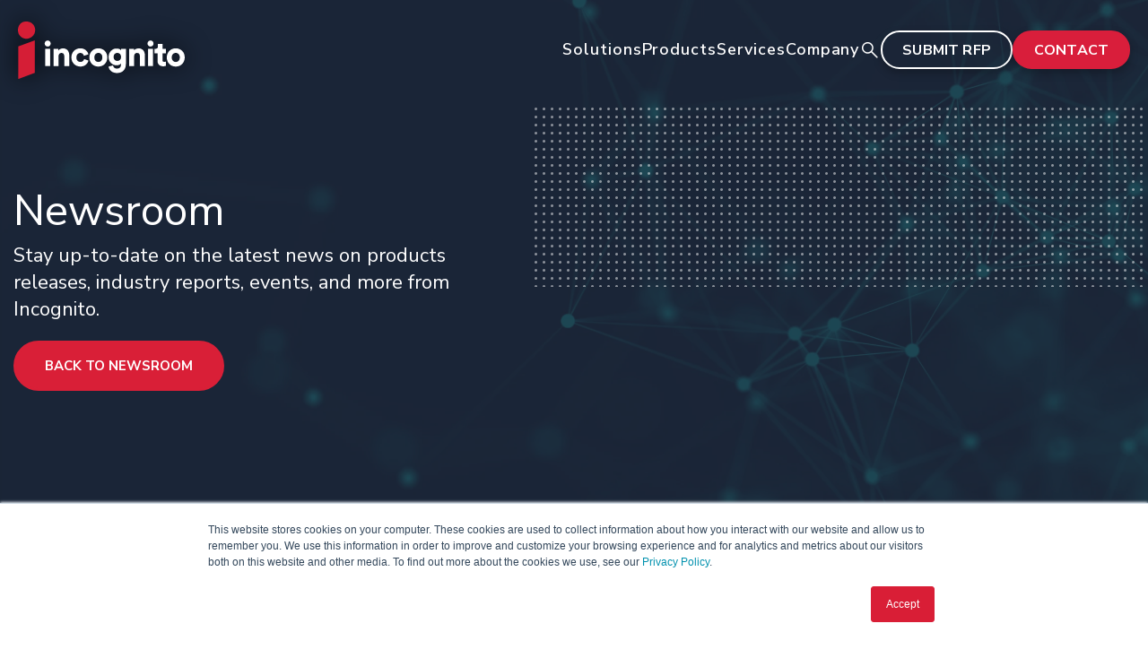

--- FILE ---
content_type: text/html; charset=UTF-8
request_url: https://www.incognito.com/company/press-room/incognito-partners-with-southeast-asian-service-provider-to-deliver-metro-ethernet-services
body_size: 11988
content:
<!doctype html><!--[if lt IE 7]> <html class="no-js lt-ie9 lt-ie8 lt-ie7" lang="en" > <![endif]--><!--[if IE 7]>    <html class="no-js lt-ie9 lt-ie8" lang="en" >        <![endif]--><!--[if IE 8]>    <html class="no-js lt-ie9" lang="en" >               <![endif]--><!--[if gt IE 8]><!--><html class="no-js" lang="en"><!--<![endif]--><head>
    <meta charset="utf-8">
    <meta http-equiv="X-UA-Compatible" content="IE=edge,chrome=1">
    <meta name="author" content="Incognito Software Systems Inc.">
    <meta name="description" content="Incognito announces a new strategic partnership with a leading Southeast Asia service provider to deploy Metro Ethernet services with no-code fulfillment.">
    <meta name="generator" content="HubSpot">
    <title>Incognito &amp; Tier-1 Operator Partner to Launch Metro Ethernet Services</title>
    <link rel="shortcut icon" href="https://www.incognito.com/hubfs/favicon.ico">
    
<meta name="viewport" content="width=device-width, initial-scale=1">

    <script src="/hs/hsstatic/jquery-libs/static-1.1/jquery/jquery-1.7.1.js"></script>
<script>hsjQuery = window['jQuery'];</script>
    <meta property="og:description" content="Incognito announces a new strategic partnership with a leading Southeast Asia service provider to deploy Metro Ethernet services with no-code fulfillment.">
    <meta property="og:title" content="Incognito &amp; Tier-1 Operator Partner to Launch Metro Ethernet Services">
    <meta name="twitter:description" content="Incognito announces a new strategic partnership with a leading Southeast Asia service provider to deploy Metro Ethernet services with no-code fulfillment.">
    <meta name="twitter:title" content="Incognito &amp; Tier-1 Operator Partner to Launch Metro Ethernet Services">

    

    
    <style>
a.cta_button{-moz-box-sizing:content-box !important;-webkit-box-sizing:content-box !important;box-sizing:content-box !important;vertical-align:middle}.hs-breadcrumb-menu{list-style-type:none;margin:0px 0px 0px 0px;padding:0px 0px 0px 0px}.hs-breadcrumb-menu-item{float:left;padding:10px 0px 10px 10px}.hs-breadcrumb-menu-divider:before{content:'›';padding-left:10px}.hs-featured-image-link{border:0}.hs-featured-image{float:right;margin:0 0 20px 20px;max-width:50%}@media (max-width: 568px){.hs-featured-image{float:none;margin:0;width:100%;max-width:100%}}.hs-screen-reader-text{clip:rect(1px, 1px, 1px, 1px);height:1px;overflow:hidden;position:absolute !important;width:1px}
</style>

<link rel="stylesheet" href="https://www.incognito.com/hubfs/hub_generated/module_assets/1/194802549686/1765825769321/module_Website_Global_Header_2025.min.css">

  <style>
  #hs_cos_wrapper_module_1643645624087126 hr {
  border:0 none;
  border-bottom-width:5px;
  border-bottom-style:solid;
  border-bottom-color:rgba(217,30,54,1.0);
  margin-left:auto;
  margin-right:auto;
  margin-top:10px;
  margin-bottom:10px;
  width:50%;
}

  </style>

<link rel="stylesheet" href="https://www.incognito.com/hubfs/hub_generated/module_assets/1/194817824635/1765390559544/module_Website_Global_Footer_2025.min.css">
<!-- Editor Styles -->
<style id="hs_editor_style" type="text/css">
#hs_cos_wrapper_module_1643646877713183  { display: block !important; font-size: 44px !important; line-height: 50px !important }
#hs_cos_wrapper_module_1643646877713183  p , #hs_cos_wrapper_module_1643646877713183  li , #hs_cos_wrapper_module_1643646877713183  span , #hs_cos_wrapper_module_1643646877713183  label , #hs_cos_wrapper_module_1643646877713183  h1 , #hs_cos_wrapper_module_1643646877713183  h2 , #hs_cos_wrapper_module_1643646877713183  h3 , #hs_cos_wrapper_module_1643646877713183  h4 , #hs_cos_wrapper_module_1643646877713183  h5 , #hs_cos_wrapper_module_1643646877713183  h6  { font-size: 44px !important; line-height: 50px !important }
</style>
    
      <script data-search_input-config="config_module_176583527162553" type="application/json">
  {
    "autosuggest_results_message": "Results for \u201C[[search_term]]\u201D",
    "autosuggest_no_results_message": "There are no autosuggest results for \u201C[[search_term]]\u201D",
    "sr_empty_search_field_message": "There are no suggestions because the search field is empty.",
    "sr_autosuggest_results_message": "There are currently [[number_of_results]] auto-suggested results for [[search_term]]. Navigate to the results list by pressing the down arrow key, or press return to search for all results.",
    "sr_search_field_aria_label": "This is a search field with an auto-suggest feature attached.",
    "sr_search_button_aria_label": "Search"
  }
      </script>

      <script id="hs-search-input__valid-content-types" type="application/json">
    [
      
        "SITE_PAGE",
      
        "LANDING_PAGE",
      
        "BLOG_POST",
      
        "LISTING_PAGE",
      
        "KNOWLEDGE_ARTICLE",
      
        "HS_CASE_STUDY"
      
    ]
      </script>
      

    
<!--  Added by GoogleAnalytics4 integration -->
<script>
var _hsp = window._hsp = window._hsp || [];
window.dataLayer = window.dataLayer || [];
function gtag(){dataLayer.push(arguments);}

var useGoogleConsentModeV2 = true;
var waitForUpdateMillis = 1000;


if (!window._hsGoogleConsentRunOnce) {
  window._hsGoogleConsentRunOnce = true;

  gtag('consent', 'default', {
    'ad_storage': 'denied',
    'analytics_storage': 'denied',
    'ad_user_data': 'denied',
    'ad_personalization': 'denied',
    'wait_for_update': waitForUpdateMillis
  });

  if (useGoogleConsentModeV2) {
    _hsp.push(['useGoogleConsentModeV2'])
  } else {
    _hsp.push(['addPrivacyConsentListener', function(consent){
      var hasAnalyticsConsent = consent && (consent.allowed || (consent.categories && consent.categories.analytics));
      var hasAdsConsent = consent && (consent.allowed || (consent.categories && consent.categories.advertisement));

      gtag('consent', 'update', {
        'ad_storage': hasAdsConsent ? 'granted' : 'denied',
        'analytics_storage': hasAnalyticsConsent ? 'granted' : 'denied',
        'ad_user_data': hasAdsConsent ? 'granted' : 'denied',
        'ad_personalization': hasAdsConsent ? 'granted' : 'denied'
      });
    }]);
  }
}

gtag('js', new Date());
gtag('set', 'developer_id.dZTQ1Zm', true);
gtag('config', 'G-TDTW35HKVJ');
</script>
<script async src="https://www.googletagmanager.com/gtag/js?id=G-TDTW35HKVJ"></script>

<!-- /Added by GoogleAnalytics4 integration -->

<!--  Added by GoogleTagManager integration -->
<script>
var _hsp = window._hsp = window._hsp || [];
window.dataLayer = window.dataLayer || [];
function gtag(){dataLayer.push(arguments);}

var useGoogleConsentModeV2 = true;
var waitForUpdateMillis = 1000;



var hsLoadGtm = function loadGtm() {
    if(window._hsGtmLoadOnce) {
      return;
    }

    if (useGoogleConsentModeV2) {

      gtag('set','developer_id.dZTQ1Zm',true);

      gtag('consent', 'default', {
      'ad_storage': 'denied',
      'analytics_storage': 'denied',
      'ad_user_data': 'denied',
      'ad_personalization': 'denied',
      'wait_for_update': waitForUpdateMillis
      });

      _hsp.push(['useGoogleConsentModeV2'])
    }

    (function(w,d,s,l,i){w[l]=w[l]||[];w[l].push({'gtm.start':
    new Date().getTime(),event:'gtm.js'});var f=d.getElementsByTagName(s)[0],
    j=d.createElement(s),dl=l!='dataLayer'?'&l='+l:'';j.async=true;j.src=
    'https://www.googletagmanager.com/gtm.js?id='+i+dl;f.parentNode.insertBefore(j,f);
    })(window,document,'script','dataLayer','GTM-K8HK64B');

    window._hsGtmLoadOnce = true;
};

_hsp.push(['addPrivacyConsentListener', function(consent){
  if(consent.allowed || (consent.categories && consent.categories.analytics)){
    hsLoadGtm();
  }
}]);

</script>

<!-- /Added by GoogleTagManager integration -->

    <link rel="canonical" href="https://www.incognito.com/company/press-room/incognito-partners-with-southeast-asian-service-provider-to-deliver-metro-ethernet-services">

<!-- Site Schema by Morey Creative Studios // www.moreycreative.com/hubspot-schema -->
<script type="application/ld+json">
 {
     "@context": "http://schema.org",
     "@type": "Organization",
     "mainEntityOfPage":{
          "@type":"WebPage",
          "@id":"https://www.incognito.com/company/press-room/incognito-partners-with-southeast-asian-service-provider-to-deliver-metro-ethernet-services",
          "description": "Incognito announces a new strategic partnership with a leading Southeast Asia service provider to deploy Metro Ethernet services with no-code fulfillment."
     },
     "url": "/",
     "logo": "https://www.incognito.com/hubfs/incognito_logo.png",
     "image": "https://www.incognito.com/hubfs/incognito_logo.png",
     "name": "Incognito Software Systems Inc.",
     "alternateName": "Incognito Software Systems Inc.",
      "naics": "541512",
      "description": "Incognito Software Systems provides automated OSS broadband management solutions that enhance next-gen broadband experiences over fiber, cable, fixed wireless, and beyond.",
     "address": {
          "@type": "PostalAddress",
          "streetAddress": "8525 Baxter Place, Unit 200",
          "addressLocality": "Burnaby",
          "addressRegion": "British Columbia",
          "addressCountry": "Canada",
          "postalCode": "V5A 4V7"
     },
     "telephone": "",
     "email": "info@incognito.com",
     "sameAs": [
          "https://x.com/incognito_sfwr",
          "https://www.linkedin.com/company/incognito-software",
          "https://www.youtube.com/user/incognitosoftware"
     ]
}
</script>
<!-- End Schema -->

<!-- Favicon -->
<link rel="apple-touch-icon" href="https://www.incognito.com/hubfs/Incognito-favicon-01.png">
<link rel="apple-touch-icon-precomposed" href="https://www.incognito.com/hubfs/Incognito-favicon-01.png">
<link rel="shortcut icon" href="https://www.incognito.com/hubfs/Incognito-favicon-01.png">
<!-- End Favicon -->

<!-- Google Tag Manager -->
<script>(function(w,d,s,l,i){w[l]=w[l]||[];w[l].push({'gtm.start':
new Date().getTime(),event:'gtm.js'});var f=d.getElementsByTagName(s)[0],
j=d.createElement(s),dl=l!='dataLayer'?'&l='+l:'';j.async=true;j.src=
'https://www.googletagmanager.com/gtm.js?id='+i+dl;f.parentNode.insertBefore(j,f);
})(window,document,'script','dataLayer','GTM-K8HK64B');</script>
<!-- End Google Tag Manager -->
<meta property="og:image" content="https://www.incognito.com/hubfs/Incognito-MetroE-PR-Social-Banner.png">
<meta property="og:image:width" content="1200">
<meta property="og:image:height" content="627">
<meta property="og:image:alt" content="Incognito Partners with Tier-1 Southeast Asian Service Provider to Delivery Metro Ethernet Services">
<meta name="twitter:image" content="https://www.incognito.com/hubfs/Incognito-MetroE-PR-Social-Banner.png">
<meta name="twitter:image:alt" content="Incognito Partners with Tier-1 Southeast Asian Service Provider to Delivery Metro Ethernet Services">

<meta property="og:url" content="https://www.incognito.com/company/press-room/incognito-partners-with-southeast-asian-service-provider-to-deliver-metro-ethernet-services">
<meta name="twitter:card" content="summary_large_image">
<meta http-equiv="content-language" content="en">
<link rel="stylesheet" href="//7052064.fs1.hubspotusercontent-na1.net/hubfs/7052064/hub_generated/template_assets/DEFAULT_ASSET/1768338571736/template_layout.min.css">


<link rel="stylesheet" href="https://www.incognito.com/hubfs/hub_generated/template_assets/1/62528712465/1756800932621/template_incognito2022.min.css">




</head>
<body class="   hs-content-id-118541198217 hs-site-page page " style="">
<!--  Added by GoogleTagManager integration -->
<noscript><iframe src="https://www.googletagmanager.com/ns.html?id=GTM-K8HK64B" height="0" width="0" style="display:none;visibility:hidden"></iframe></noscript>

<!-- /Added by GoogleTagManager integration -->

    <div class="header-container-wrapper">
    <div class="header-container container-fluid">

<div class="row-fluid-wrapper row-depth-1 row-number-1 ">
<div class="row-fluid ">
<div class="span12 widget-span widget-type-custom_widget " style="" data-widget-type="custom_widget" data-x="0" data-w="12">
<div id="hs_cos_wrapper_module_176583527162553" class="hs_cos_wrapper hs_cos_wrapper_widget hs_cos_wrapper_type_module" style="" data-hs-cos-general-type="widget" data-hs-cos-type="module">

<header>
  <div class="header-continer">
    <div class="header-inner">
      <div class="header-left logo-wrapper">
        
        
        <a href="https://www.incognito.com/?hsLang=en">
          
          
          
          
          
          <img src="https://www.incognito.com/hubfs/incognito%20logo%20Retraced%20V2.svg" alt="Incognito logo" width="186" height="64" style="max-width: 100%; height: auto;">
          
        </a>
        <div id="header-menu-toggler" class="menu-toggler">
          <span class="bar top"></span>
          <span class="bar middle"></span>
          <span class="bar bottom"></span>
        </div>
      </div>
      <div class="header-right">
        <div class="header-menu">
          <ul class="main-nav">
            
            <li class="menu-item  hs-dropdown">
              
              
              <a class="menu-item-link" href="https://www.incognito.com/solutions/?hsLang=en">Solutions</a>
              
              <span class="dd-icon">
                <img src="https://www.incognito.com/hubfs/Incognito%202025/select-arrow.svg" alt="Arrow">
              </span>
              
              
              
              <div class="mega-menu menu-dropdown">
                <div class="mega-menu-content hs-cta-box">
                  <div class="menu-columns-wrapper ">
                    
                    
                    <div class="menu-column">
                      <p class="column-heading">Digital Experience</p>
                      <ul class="mega-menu-nav">
                        
                        
                        <li class="mm-nav-item">
                          
                          
                          <a class="mm-nav-item-link" href="https://www.incognito.com/solutions/digital-experience?hsLang=en">DX Solution
                            <span class="link-icon">
                              <svg width="15" height="8" viewbox="0 0 15 8" fill="none" xmlns="http://www.w3.org/2000/svg">
                                <path d="M9.57896 0.234318C9.89292 -0.078106 10.4018 -0.078106 10.7158 0.234318L14.5 4L10.7158 7.76568C10.4018 8.07811 9.89292 8.07811 9.57896 7.76568C9.265 7.45326 9.265 6.94684 9.57896 6.63442L11.4224 4.80001H1.30395C0.85994 4.80001 0.5 4.44183 0.5 4C0.5 3.55817 0.85994 3.19999 1.30395 3.19999H11.4224L9.57896 1.36559L9.52348 1.30517C9.26588 0.990943 9.2846 0.527233 9.57896 0.234318Z" fill="currentColor" />
                              </svg>
                            </span>
                          </a>
                        </li>
                        
                        
                        
                        <li class="mm-nav-item">
                          
                          
                          <a class="mm-nav-item-link" href="https://www.incognito.com/solutions/digital-experience-activate?hsLang=en">DX Activate
                            <span class="link-icon">
                              <svg width="15" height="8" viewbox="0 0 15 8" fill="none" xmlns="http://www.w3.org/2000/svg">
                                <path d="M9.57896 0.234318C9.89292 -0.078106 10.4018 -0.078106 10.7158 0.234318L14.5 4L10.7158 7.76568C10.4018 8.07811 9.89292 8.07811 9.57896 7.76568C9.265 7.45326 9.265 6.94684 9.57896 6.63442L11.4224 4.80001H1.30395C0.85994 4.80001 0.5 4.44183 0.5 4C0.5 3.55817 0.85994 3.19999 1.30395 3.19999H11.4224L9.57896 1.36559L9.52348 1.30517C9.26588 0.990943 9.2846 0.527233 9.57896 0.234318Z" fill="currentColor" />
                              </svg>
                            </span>
                          </a>
                        </li>
                        
                        
                        
                        <li class="mm-nav-item">
                          
                          
                          <a class="mm-nav-item-link" href="https://www.incognito.com/solutions/self-care-widgets?hsLang=en">Self-care Widgets
                            <span class="link-icon">
                              <svg width="15" height="8" viewbox="0 0 15 8" fill="none" xmlns="http://www.w3.org/2000/svg">
                                <path d="M9.57896 0.234318C9.89292 -0.078106 10.4018 -0.078106 10.7158 0.234318L14.5 4L10.7158 7.76568C10.4018 8.07811 9.89292 8.07811 9.57896 7.76568C9.265 7.45326 9.265 6.94684 9.57896 6.63442L11.4224 4.80001H1.30395C0.85994 4.80001 0.5 4.44183 0.5 4C0.5 3.55817 0.85994 3.19999 1.30395 3.19999H11.4224L9.57896 1.36559L9.52348 1.30517C9.26588 0.990943 9.2846 0.527233 9.57896 0.234318Z" fill="currentColor" />
                              </svg>
                            </span>
                          </a>
                        </li>
                        
                        
                        
                        <li class="mm-nav-item">
                          
                          
                          <a class="mm-nav-item-link" href="https://www.incognito.com/solutions/fcc-compliance-testing?hsLang=en">FCC Performance Testing
                            <span class="link-icon">
                              <svg width="15" height="8" viewbox="0 0 15 8" fill="none" xmlns="http://www.w3.org/2000/svg">
                                <path d="M9.57896 0.234318C9.89292 -0.078106 10.4018 -0.078106 10.7158 0.234318L14.5 4L10.7158 7.76568C10.4018 8.07811 9.89292 8.07811 9.57896 7.76568C9.265 7.45326 9.265 6.94684 9.57896 6.63442L11.4224 4.80001H1.30395C0.85994 4.80001 0.5 4.44183 0.5 4C0.5 3.55817 0.85994 3.19999 1.30395 3.19999H11.4224L9.57896 1.36559L9.52348 1.30517C9.26588 0.990943 9.2846 0.527233 9.57896 0.234318Z" fill="currentColor" />
                              </svg>
                            </span>
                          </a>
                        </li>
                        
                        
                      </ul>
                    </div>
                    
                    
                    
                    <div class="menu-column">
                      <p class="column-heading">IP Resource Management</p>
                      <ul class="mega-menu-nav">
                        
                        
                        <li class="mm-nav-item">
                          
                          
                          <a class="mm-nav-item-link" href="https://www.incognito.com/solutions/telco-cloud-automation?hsLang=en">Telco Cloud
                            <span class="link-icon">
                              <svg width="15" height="8" viewbox="0 0 15 8" fill="none" xmlns="http://www.w3.org/2000/svg">
                                <path d="M9.57896 0.234318C9.89292 -0.078106 10.4018 -0.078106 10.7158 0.234318L14.5 4L10.7158 7.76568C10.4018 8.07811 9.89292 8.07811 9.57896 7.76568C9.265 7.45326 9.265 6.94684 9.57896 6.63442L11.4224 4.80001H1.30395C0.85994 4.80001 0.5 4.44183 0.5 4C0.5 3.55817 0.85994 3.19999 1.30395 3.19999H11.4224L9.57896 1.36559L9.52348 1.30517C9.26588 0.990943 9.2846 0.527233 9.57896 0.234318Z" fill="currentColor" />
                              </svg>
                            </span>
                          </a>
                        </li>
                        
                        
                        
                        <li class="mm-nav-item">
                          
                          
                          <a class="mm-nav-item-link" href="https://www.incognito.com/solutions/telco-cloud-edge-computing?hsLang=en">Edge Computing
                            <span class="link-icon">
                              <svg width="15" height="8" viewbox="0 0 15 8" fill="none" xmlns="http://www.w3.org/2000/svg">
                                <path d="M9.57896 0.234318C9.89292 -0.078106 10.4018 -0.078106 10.7158 0.234318L14.5 4L10.7158 7.76568C10.4018 8.07811 9.89292 8.07811 9.57896 7.76568C9.265 7.45326 9.265 6.94684 9.57896 6.63442L11.4224 4.80001H1.30395C0.85994 4.80001 0.5 4.44183 0.5 4C0.5 3.55817 0.85994 3.19999 1.30395 3.19999H11.4224L9.57896 1.36559L9.52348 1.30517C9.26588 0.990943 9.2846 0.527233 9.57896 0.234318Z" fill="currentColor" />
                              </svg>
                            </span>
                          </a>
                        </li>
                        
                        
                        
                        <li class="mm-nav-item">
                          
                          
                          <a class="mm-nav-item-link" href="https://www.incognito.com/solutions/map-t-automation?hsLang=en">MAP-T
                            <span class="link-icon">
                              <svg width="15" height="8" viewbox="0 0 15 8" fill="none" xmlns="http://www.w3.org/2000/svg">
                                <path d="M9.57896 0.234318C9.89292 -0.078106 10.4018 -0.078106 10.7158 0.234318L14.5 4L10.7158 7.76568C10.4018 8.07811 9.89292 8.07811 9.57896 7.76568C9.265 7.45326 9.265 6.94684 9.57896 6.63442L11.4224 4.80001H1.30395C0.85994 4.80001 0.5 4.44183 0.5 4C0.5 3.55817 0.85994 3.19999 1.30395 3.19999H11.4224L9.57896 1.36559L9.52348 1.30517C9.26588 0.990943 9.2846 0.527233 9.57896 0.234318Z" fill="currentColor" />
                              </svg>
                            </span>
                          </a>
                        </li>
                        
                        
                      </ul>
                    </div>
                    
                    
                    
                    <div class="menu-column">
                      <p class="column-heading">Subscriber Insights</p>
                      <ul class="mega-menu-nav">
                        
                        
                        <li class="mm-nav-item">
                          
                          
                          <a class="mm-nav-item-link" href="https://www.incognito.com/products/monetization-and-analytics-platform/?hsLang=en">Monetization and Analytics Platform
                            <span class="link-icon">
                              <svg width="15" height="8" viewbox="0 0 15 8" fill="none" xmlns="http://www.w3.org/2000/svg">
                                <path d="M9.57896 0.234318C9.89292 -0.078106 10.4018 -0.078106 10.7158 0.234318L14.5 4L10.7158 7.76568C10.4018 8.07811 9.89292 8.07811 9.57896 7.76568C9.265 7.45326 9.265 6.94684 9.57896 6.63442L11.4224 4.80001H1.30395C0.85994 4.80001 0.5 4.44183 0.5 4C0.5 3.55817 0.85994 3.19999 1.30395 3.19999H11.4224L9.57896 1.36559L9.52348 1.30517C9.26588 0.990943 9.2846 0.527233 9.57896 0.234318Z" fill="currentColor" />
                              </svg>
                            </span>
                          </a>
                        </li>
                        
                        
                      </ul>
                    </div>
                    
                    
                  </div>
                  
                  
                  <div class="cta-box">
                    <p class="h4 heading">Industry Report</p>
                    <p class="desc">Unlock new broadband value opportunities—get the Future of the Connected Home report.</p>
                    
                    <div class="cta-wrapper">
                      
                      
                      <a class="cta-btn tertiary" href="https://go.incognito.com/future-of-the-connected-home-report-2025?hsLang=en">Download Now
                        <span class="btn-icon">
                          <svg width="15" height="8" viewbox="0 0 15 8" fill="none" xmlns="http://www.w3.org/2000/svg">
                            <path d="M9.57896 0.234318C9.89292 -0.078106 10.4018 -0.078106 10.7158 0.234318L14.5 4L10.7158 7.76568C10.4018 8.07811 9.89292 8.07811 9.57896 7.76568C9.265 7.45326 9.265 6.94684 9.57896 6.63442L11.4224 4.80001H1.30395C0.85994 4.80001 0.5 4.44183 0.5 4C0.5 3.55817 0.85994 3.19999 1.30395 3.19999H11.4224L9.57896 1.36559L9.52348 1.30517C9.26588 0.990943 9.2846 0.527233 9.57896 0.234318Z" fill="currentColor" />
                          </svg>
                        </span>
                      </a>
                    </div>
                    
                  </div>
                  
                  
                </div>
              </div>
              
            </li>
            
            <li class="menu-item  hs-dropdown">
              
              
              <a class="menu-item-link" href="https://www.incognito.com/products/?hsLang=en">Products</a>
              
              <span class="dd-icon">
                <img src="https://www.incognito.com/hubfs/Incognito%202025/select-arrow.svg" alt="Arrow">
              </span>
              
              
              
              <div class="mega-menu menu-dropdown">
                <div class="mega-menu-content hs-cta-box">
                  <div class="menu-columns-wrapper ">
                    
                    
                    <div class="menu-column">
                      <p class="column-heading">Resource Orchestration</p>
                      <ul class="mega-menu-nav">
                        
                        
                        <li class="mm-nav-item">
                          
                          
                          <a class="mm-nav-item-link" href="https://www.incognito.com/products/tr-069-auto-configuration-server/?hsLang=en">Auto Configuration Server
                            <span class="link-icon">
                              <svg width="15" height="8" viewbox="0 0 15 8" fill="none" xmlns="http://www.w3.org/2000/svg">
                                <path d="M9.57896 0.234318C9.89292 -0.078106 10.4018 -0.078106 10.7158 0.234318L14.5 4L10.7158 7.76568C10.4018 8.07811 9.89292 8.07811 9.57896 7.76568C9.265 7.45326 9.265 6.94684 9.57896 6.63442L11.4224 4.80001H1.30395C0.85994 4.80001 0.5 4.44183 0.5 4C0.5 3.55817 0.85994 3.19999 1.30395 3.19999H11.4224L9.57896 1.36559L9.52348 1.30517C9.26588 0.990943 9.2846 0.527233 9.57896 0.234318Z" fill="currentColor" />
                              </svg>
                            </span>
                          </a>
                        </li>
                        
                        
                        
                        <li class="mm-nav-item">
                          
                          
                          <a class="mm-nav-item-link" href="https://www.incognito.com/products/tr-369-user-services-platform?hsLang=en">User Services Platform
                            <span class="link-icon">
                              <svg width="15" height="8" viewbox="0 0 15 8" fill="none" xmlns="http://www.w3.org/2000/svg">
                                <path d="M9.57896 0.234318C9.89292 -0.078106 10.4018 -0.078106 10.7158 0.234318L14.5 4L10.7158 7.76568C10.4018 8.07811 9.89292 8.07811 9.57896 7.76568C9.265 7.45326 9.265 6.94684 9.57896 6.63442L11.4224 4.80001H1.30395C0.85994 4.80001 0.5 4.44183 0.5 4C0.5 3.55817 0.85994 3.19999 1.30395 3.19999H11.4224L9.57896 1.36559L9.52348 1.30517C9.26588 0.990943 9.2846 0.527233 9.57896 0.234318Z" fill="currentColor" />
                              </svg>
                            </span>
                          </a>
                        </li>
                        
                        
                        
                        <li class="mm-nav-item">
                          
                          
                          <a class="mm-nav-item-link" href="https://www.incognito.com/products/broadband-command-center?hsLang=en">DHCP Server
                            <span class="link-icon">
                              <svg width="15" height="8" viewbox="0 0 15 8" fill="none" xmlns="http://www.w3.org/2000/svg">
                                <path d="M9.57896 0.234318C9.89292 -0.078106 10.4018 -0.078106 10.7158 0.234318L14.5 4L10.7158 7.76568C10.4018 8.07811 9.89292 8.07811 9.57896 7.76568C9.265 7.45326 9.265 6.94684 9.57896 6.63442L11.4224 4.80001H1.30395C0.85994 4.80001 0.5 4.44183 0.5 4C0.5 3.55817 0.85994 3.19999 1.30395 3.19999H11.4224L9.57896 1.36559L9.52348 1.30517C9.26588 0.990943 9.2846 0.527233 9.57896 0.234318Z" fill="currentColor" />
                              </svg>
                            </span>
                          </a>
                        </li>
                        
                        
                        
                        <li class="mm-nav-item">
                          
                          
                          <a class="mm-nav-item-link" href="https://www.incognito.com/products/address-commander/?hsLang=en">IP Address Management
                            <span class="link-icon">
                              <svg width="15" height="8" viewbox="0 0 15 8" fill="none" xmlns="http://www.w3.org/2000/svg">
                                <path d="M9.57896 0.234318C9.89292 -0.078106 10.4018 -0.078106 10.7158 0.234318L14.5 4L10.7158 7.76568C10.4018 8.07811 9.89292 8.07811 9.57896 7.76568C9.265 7.45326 9.265 6.94684 9.57896 6.63442L11.4224 4.80001H1.30395C0.85994 4.80001 0.5 4.44183 0.5 4C0.5 3.55817 0.85994 3.19999 1.30395 3.19999H11.4224L9.57896 1.36559L9.52348 1.30517C9.26588 0.990943 9.2846 0.527233 9.57896 0.234318Z" fill="currentColor" />
                              </svg>
                            </span>
                          </a>
                        </li>
                        
                        
                        
                        <li class="mm-nav-item">
                          
                          
                          <a class="mm-nav-item-link" href="https://www.incognito.com/products/monetization-and-analytics-platform/?hsLang=en">Network Monetization and Analytics
                            <span class="link-icon">
                              <svg width="15" height="8" viewbox="0 0 15 8" fill="none" xmlns="http://www.w3.org/2000/svg">
                                <path d="M9.57896 0.234318C9.89292 -0.078106 10.4018 -0.078106 10.7158 0.234318L14.5 4L10.7158 7.76568C10.4018 8.07811 9.89292 8.07811 9.57896 7.76568C9.265 7.45326 9.265 6.94684 9.57896 6.63442L11.4224 4.80001H1.30395C0.85994 4.80001 0.5 4.44183 0.5 4C0.5 3.55817 0.85994 3.19999 1.30395 3.19999H11.4224L9.57896 1.36559L9.52348 1.30517C9.26588 0.990943 9.2846 0.527233 9.57896 0.234318Z" fill="currentColor" />
                              </svg>
                            </span>
                          </a>
                        </li>
                        
                        
                      </ul>
                    </div>
                    
                    
                    
                    <div class="menu-column">
                      <p class="column-heading">Service Orchestration</p>
                      <ul class="mega-menu-nav">
                        
                        
                        <li class="mm-nav-item">
                          
                          
                          <a class="mm-nav-item-link" href="https://www.incognito.com/products/service-activation-center/?hsLang=en">Service Activation
                            <span class="link-icon">
                              <svg width="15" height="8" viewbox="0 0 15 8" fill="none" xmlns="http://www.w3.org/2000/svg">
                                <path d="M9.57896 0.234318C9.89292 -0.078106 10.4018 -0.078106 10.7158 0.234318L14.5 4L10.7158 7.76568C10.4018 8.07811 9.89292 8.07811 9.57896 7.76568C9.265 7.45326 9.265 6.94684 9.57896 6.63442L11.4224 4.80001H1.30395C0.85994 4.80001 0.5 4.44183 0.5 4C0.5 3.55817 0.85994 3.19999 1.30395 3.19999H11.4224L9.57896 1.36559L9.52348 1.30517C9.26588 0.990943 9.2846 0.527233 9.57896 0.234318Z" fill="currentColor" />
                              </svg>
                            </span>
                          </a>
                        </li>
                        
                        
                        
                        <li class="mm-nav-item">
                          
                          
                          <a class="mm-nav-item-link" href="https://www.incognito.com/products/tr-069-auto-configuration-server/?hsLang=en">Auto Configuration Server
                            <span class="link-icon">
                              <svg width="15" height="8" viewbox="0 0 15 8" fill="none" xmlns="http://www.w3.org/2000/svg">
                                <path d="M9.57896 0.234318C9.89292 -0.078106 10.4018 -0.078106 10.7158 0.234318L14.5 4L10.7158 7.76568C10.4018 8.07811 9.89292 8.07811 9.57896 7.76568C9.265 7.45326 9.265 6.94684 9.57896 6.63442L11.4224 4.80001H1.30395C0.85994 4.80001 0.5 4.44183 0.5 4C0.5 3.55817 0.85994 3.19999 1.30395 3.19999H11.4224L9.57896 1.36559L9.52348 1.30517C9.26588 0.990943 9.2846 0.527233 9.57896 0.234318Z" fill="currentColor" />
                              </svg>
                            </span>
                          </a>
                        </li>
                        
                        
                        
                        <li class="mm-nav-item">
                          
                          
                          <a class="mm-nav-item-link" href="https://www.incognito.com/products/tr-369-user-services-platform?hsLang=en">User Services Platform
                            <span class="link-icon">
                              <svg width="15" height="8" viewbox="0 0 15 8" fill="none" xmlns="http://www.w3.org/2000/svg">
                                <path d="M9.57896 0.234318C9.89292 -0.078106 10.4018 -0.078106 10.7158 0.234318L14.5 4L10.7158 7.76568C10.4018 8.07811 9.89292 8.07811 9.57896 7.76568C9.265 7.45326 9.265 6.94684 9.57896 6.63442L11.4224 4.80001H1.30395C0.85994 4.80001 0.5 4.44183 0.5 4C0.5 3.55817 0.85994 3.19999 1.30395 3.19999H11.4224L9.57896 1.36559L9.52348 1.30517C9.26588 0.990943 9.2846 0.527233 9.57896 0.234318Z" fill="currentColor" />
                              </svg>
                            </span>
                          </a>
                        </li>
                        
                        
                      </ul>
                    </div>
                    
                    
                  </div>
                  
                  
                  <div class="cta-box">
                    <p class="h4 heading">Industry Report</p>
                    <p class="desc">Unlock new broadband value opportunities—get the Future of the Connected Home report.</p>
                    
                    <div class="cta-wrapper">
                      
                      
                      <a class="cta-btn tertiary" href="https://go.incognito.com/future-of-the-connected-home-report-2025?hsLang=en">Download Now
                        <span class="btn-icon">
                          <svg width="15" height="8" viewbox="0 0 15 8" fill="none" xmlns="http://www.w3.org/2000/svg">
                            <path d="M9.57896 0.234318C9.89292 -0.078106 10.4018 -0.078106 10.7158 0.234318L14.5 4L10.7158 7.76568C10.4018 8.07811 9.89292 8.07811 9.57896 7.76568C9.265 7.45326 9.265 6.94684 9.57896 6.63442L11.4224 4.80001H1.30395C0.85994 4.80001 0.5 4.44183 0.5 4C0.5 3.55817 0.85994 3.19999 1.30395 3.19999H11.4224L9.57896 1.36559L9.52348 1.30517C9.26588 0.990943 9.2846 0.527233 9.57896 0.234318Z" fill="currentColor" />
                          </svg>
                        </span>
                      </a>
                    </div>
                    
                  </div>
                  
                  
                </div>
              </div>
              
            </li>
            
            <li class="menu-item  hs-dropdown">
              
              
              <a class="menu-item-link" href="">Services</a>
              
              <span class="dd-icon">
                <img src="https://www.incognito.com/hubfs/Incognito%202025/select-arrow.svg" alt="Arrow">
              </span>
              
              
              
              <div class="mega-menu menu-dropdown">
                <div class="mega-menu-content hs-cta-box">
                  <div class="menu-columns-wrapper small">
                    
                    
                    <div class="menu-column">
                      <p class="column-heading">Services</p>
                      <ul class="mega-menu-nav">
                        
                        
                        <li class="mm-nav-item">
                          
                          
                          <a class="mm-nav-item-link" href="https://www.incognito.com/incognito-plus?hsLang=en">Managed Services
                            <span class="link-icon">
                              <svg width="15" height="8" viewbox="0 0 15 8" fill="none" xmlns="http://www.w3.org/2000/svg">
                                <path d="M9.57896 0.234318C9.89292 -0.078106 10.4018 -0.078106 10.7158 0.234318L14.5 4L10.7158 7.76568C10.4018 8.07811 9.89292 8.07811 9.57896 7.76568C9.265 7.45326 9.265 6.94684 9.57896 6.63442L11.4224 4.80001H1.30395C0.85994 4.80001 0.5 4.44183 0.5 4C0.5 3.55817 0.85994 3.19999 1.30395 3.19999H11.4224L9.57896 1.36559L9.52348 1.30517C9.26588 0.990943 9.2846 0.527233 9.57896 0.234318Z" fill="currentColor" />
                              </svg>
                            </span>
                          </a>
                        </li>
                        
                        
                        
                        <li class="mm-nav-item">
                          
                          
                          <a class="mm-nav-item-link" href="https://www.incognito.com/services/?hsLang=en">Professional Services
                            <span class="link-icon">
                              <svg width="15" height="8" viewbox="0 0 15 8" fill="none" xmlns="http://www.w3.org/2000/svg">
                                <path d="M9.57896 0.234318C9.89292 -0.078106 10.4018 -0.078106 10.7158 0.234318L14.5 4L10.7158 7.76568C10.4018 8.07811 9.89292 8.07811 9.57896 7.76568C9.265 7.45326 9.265 6.94684 9.57896 6.63442L11.4224 4.80001H1.30395C0.85994 4.80001 0.5 4.44183 0.5 4C0.5 3.55817 0.85994 3.19999 1.30395 3.19999H11.4224L9.57896 1.36559L9.52348 1.30517C9.26588 0.990943 9.2846 0.527233 9.57896 0.234318Z" fill="currentColor" />
                              </svg>
                            </span>
                          </a>
                        </li>
                        
                        
                        
                        <li class="mm-nav-item">
                          
                          
                          <a class="mm-nav-item-link" href="https://support.incognito.com/" target="_blank" rel="noopener">Customer Support
                            <span class="link-icon">
                              <svg width="15" height="8" viewbox="0 0 15 8" fill="none" xmlns="http://www.w3.org/2000/svg">
                                <path d="M9.57896 0.234318C9.89292 -0.078106 10.4018 -0.078106 10.7158 0.234318L14.5 4L10.7158 7.76568C10.4018 8.07811 9.89292 8.07811 9.57896 7.76568C9.265 7.45326 9.265 6.94684 9.57896 6.63442L11.4224 4.80001H1.30395C0.85994 4.80001 0.5 4.44183 0.5 4C0.5 3.55817 0.85994 3.19999 1.30395 3.19999H11.4224L9.57896 1.36559L9.52348 1.30517C9.26588 0.990943 9.2846 0.527233 9.57896 0.234318Z" fill="currentColor" />
                              </svg>
                            </span>
                          </a>
                        </li>
                        
                        
                      </ul>
                    </div>
                    
                    
                  </div>
                  
                  
                  <div class="cta-box">
                    <p class="h4 heading">Incognito Plus</p>
                    <p class="desc">Boost performance, reduce downtime, and strengthen your operations. Explore Incognito's Managed Services.</p>
                    
                    <div class="cta-wrapper">
                      
                      
                      <a class="cta-btn tertiary" href="https://www.incognito.com/incognito-plus?hsLang=en">Learn More
                        <span class="btn-icon">
                          <svg width="15" height="8" viewbox="0 0 15 8" fill="none" xmlns="http://www.w3.org/2000/svg">
                            <path d="M9.57896 0.234318C9.89292 -0.078106 10.4018 -0.078106 10.7158 0.234318L14.5 4L10.7158 7.76568C10.4018 8.07811 9.89292 8.07811 9.57896 7.76568C9.265 7.45326 9.265 6.94684 9.57896 6.63442L11.4224 4.80001H1.30395C0.85994 4.80001 0.5 4.44183 0.5 4C0.5 3.55817 0.85994 3.19999 1.30395 3.19999H11.4224L9.57896 1.36559L9.52348 1.30517C9.26588 0.990943 9.2846 0.527233 9.57896 0.234318Z" fill="currentColor" />
                          </svg>
                        </span>
                      </a>
                    </div>
                    
                  </div>
                  
                  
                </div>
              </div>
              
            </li>
            
            <li class="menu-item  hs-dropdown">
              
              
              <a class="menu-item-link" href="">Company</a>
              
              <span class="dd-icon">
                <img src="https://www.incognito.com/hubfs/Incognito%202025/select-arrow.svg" alt="Arrow">
              </span>
              
              
              
              <div class="mega-menu menu-dropdown">
                <div class="mega-menu-content hs-cta-box">
                  <div class="menu-columns-wrapper small">
                    
                    
                    <div class="menu-column">
                      <p class="column-heading">Company Info</p>
                      <ul class="mega-menu-nav">
                        
                        
                        <li class="mm-nav-item">
                          
                          
                          <a class="mm-nav-item-link" href="https://www.incognito.com/overview/?hsLang=en">About Us
                            <span class="link-icon">
                              <svg width="15" height="8" viewbox="0 0 15 8" fill="none" xmlns="http://www.w3.org/2000/svg">
                                <path d="M9.57896 0.234318C9.89292 -0.078106 10.4018 -0.078106 10.7158 0.234318L14.5 4L10.7158 7.76568C10.4018 8.07811 9.89292 8.07811 9.57896 7.76568C9.265 7.45326 9.265 6.94684 9.57896 6.63442L11.4224 4.80001H1.30395C0.85994 4.80001 0.5 4.44183 0.5 4C0.5 3.55817 0.85994 3.19999 1.30395 3.19999H11.4224L9.57896 1.36559L9.52348 1.30517C9.26588 0.990943 9.2846 0.527233 9.57896 0.234318Z" fill="currentColor" />
                              </svg>
                            </span>
                          </a>
                        </li>
                        
                        
                        
                        <li class="mm-nav-item">
                          
                          
                          <a class="mm-nav-item-link" href="https://www.incognito.com/team/?hsLang=en">Executive Team
                            <span class="link-icon">
                              <svg width="15" height="8" viewbox="0 0 15 8" fill="none" xmlns="http://www.w3.org/2000/svg">
                                <path d="M9.57896 0.234318C9.89292 -0.078106 10.4018 -0.078106 10.7158 0.234318L14.5 4L10.7158 7.76568C10.4018 8.07811 9.89292 8.07811 9.57896 7.76568C9.265 7.45326 9.265 6.94684 9.57896 6.63442L11.4224 4.80001H1.30395C0.85994 4.80001 0.5 4.44183 0.5 4C0.5 3.55817 0.85994 3.19999 1.30395 3.19999H11.4224L9.57896 1.36559L9.52348 1.30517C9.26588 0.990943 9.2846 0.527233 9.57896 0.234318Z" fill="currentColor" />
                              </svg>
                            </span>
                          </a>
                        </li>
                        
                        
                        
                        <li class="mm-nav-item">
                          
                          
                          <a class="mm-nav-item-link" href="https://www.incognito.com/careers/?hsLang=en">Careers
                            <span class="link-icon">
                              <svg width="15" height="8" viewbox="0 0 15 8" fill="none" xmlns="http://www.w3.org/2000/svg">
                                <path d="M9.57896 0.234318C9.89292 -0.078106 10.4018 -0.078106 10.7158 0.234318L14.5 4L10.7158 7.76568C10.4018 8.07811 9.89292 8.07811 9.57896 7.76568C9.265 7.45326 9.265 6.94684 9.57896 6.63442L11.4224 4.80001H1.30395C0.85994 4.80001 0.5 4.44183 0.5 4C0.5 3.55817 0.85994 3.19999 1.30395 3.19999H11.4224L9.57896 1.36559L9.52348 1.30517C9.26588 0.990943 9.2846 0.527233 9.57896 0.234318Z" fill="currentColor" />
                              </svg>
                            </span>
                          </a>
                        </li>
                        
                        
                      </ul>
                    </div>
                    
                    
                    
                    <div class="menu-column">
                      <p class="column-heading">Stay Connected</p>
                      <ul class="mega-menu-nav">
                        
                        
                        <li class="mm-nav-item">
                          
                          
                          <a class="mm-nav-item-link" href="https://www.incognito.com/press-room/?hsLang=en">Newsroom
                            <span class="link-icon">
                              <svg width="15" height="8" viewbox="0 0 15 8" fill="none" xmlns="http://www.w3.org/2000/svg">
                                <path d="M9.57896 0.234318C9.89292 -0.078106 10.4018 -0.078106 10.7158 0.234318L14.5 4L10.7158 7.76568C10.4018 8.07811 9.89292 8.07811 9.57896 7.76568C9.265 7.45326 9.265 6.94684 9.57896 6.63442L11.4224 4.80001H1.30395C0.85994 4.80001 0.5 4.44183 0.5 4C0.5 3.55817 0.85994 3.19999 1.30395 3.19999H11.4224L9.57896 1.36559L9.52348 1.30517C9.26588 0.990943 9.2846 0.527233 9.57896 0.234318Z" fill="currentColor" />
                              </svg>
                            </span>
                          </a>
                        </li>
                        
                        
                        
                        <li class="mm-nav-item">
                          
                          
                          <a class="mm-nav-item-link" href="https://www.incognito.com/blog?hsLang=en">Blog
                            <span class="link-icon">
                              <svg width="15" height="8" viewbox="0 0 15 8" fill="none" xmlns="http://www.w3.org/2000/svg">
                                <path d="M9.57896 0.234318C9.89292 -0.078106 10.4018 -0.078106 10.7158 0.234318L14.5 4L10.7158 7.76568C10.4018 8.07811 9.89292 8.07811 9.57896 7.76568C9.265 7.45326 9.265 6.94684 9.57896 6.63442L11.4224 4.80001H1.30395C0.85994 4.80001 0.5 4.44183 0.5 4C0.5 3.55817 0.85994 3.19999 1.30395 3.19999H11.4224L9.57896 1.36559L9.52348 1.30517C9.26588 0.990943 9.2846 0.527233 9.57896 0.234318Z" fill="currentColor" />
                              </svg>
                            </span>
                          </a>
                        </li>
                        
                        
                        
                        <li class="mm-nav-item">
                          
                          
                          <a class="mm-nav-item-link" href="https://www.incognito.com/events/?hsLang=en">Events
                            <span class="link-icon">
                              <svg width="15" height="8" viewbox="0 0 15 8" fill="none" xmlns="http://www.w3.org/2000/svg">
                                <path d="M9.57896 0.234318C9.89292 -0.078106 10.4018 -0.078106 10.7158 0.234318L14.5 4L10.7158 7.76568C10.4018 8.07811 9.89292 8.07811 9.57896 7.76568C9.265 7.45326 9.265 6.94684 9.57896 6.63442L11.4224 4.80001H1.30395C0.85994 4.80001 0.5 4.44183 0.5 4C0.5 3.55817 0.85994 3.19999 1.30395 3.19999H11.4224L9.57896 1.36559L9.52348 1.30517C9.26588 0.990943 9.2846 0.527233 9.57896 0.234318Z" fill="currentColor" />
                              </svg>
                            </span>
                          </a>
                        </li>
                        
                        
                        
                        <li class="mm-nav-item">
                          
                          
                          <a class="mm-nav-item-link" href="https://www.incognito.com/resources/?hsLang=en">Resources
                            <span class="link-icon">
                              <svg width="15" height="8" viewbox="0 0 15 8" fill="none" xmlns="http://www.w3.org/2000/svg">
                                <path d="M9.57896 0.234318C9.89292 -0.078106 10.4018 -0.078106 10.7158 0.234318L14.5 4L10.7158 7.76568C10.4018 8.07811 9.89292 8.07811 9.57896 7.76568C9.265 7.45326 9.265 6.94684 9.57896 6.63442L11.4224 4.80001H1.30395C0.85994 4.80001 0.5 4.44183 0.5 4C0.5 3.55817 0.85994 3.19999 1.30395 3.19999H11.4224L9.57896 1.36559L9.52348 1.30517C9.26588 0.990943 9.2846 0.527233 9.57896 0.234318Z" fill="currentColor" />
                              </svg>
                            </span>
                          </a>
                        </li>
                        
                        
                      </ul>
                    </div>
                    
                    
                    
                    <div class="menu-column">
                      <p class="column-heading">Partner Program</p>
                      <ul class="mega-menu-nav">
                        
                        
                        <li class="mm-nav-item">
                          
                          
                          <a class="mm-nav-item-link" href="https://www.incognito.com/partner-program?hsLang=en">Become a Partner
                            <span class="link-icon">
                              <svg width="15" height="8" viewbox="0 0 15 8" fill="none" xmlns="http://www.w3.org/2000/svg">
                                <path d="M9.57896 0.234318C9.89292 -0.078106 10.4018 -0.078106 10.7158 0.234318L14.5 4L10.7158 7.76568C10.4018 8.07811 9.89292 8.07811 9.57896 7.76568C9.265 7.45326 9.265 6.94684 9.57896 6.63442L11.4224 4.80001H1.30395C0.85994 4.80001 0.5 4.44183 0.5 4C0.5 3.55817 0.85994 3.19999 1.30395 3.19999H11.4224L9.57896 1.36559L9.52348 1.30517C9.26588 0.990943 9.2846 0.527233 9.57896 0.234318Z" fill="currentColor" />
                              </svg>
                            </span>
                          </a>
                        </li>
                        
                        
                      </ul>
                    </div>
                    
                    
                  </div>
                  
                  
                  <div class="cta-box">
                    <p class="h4 heading">Career Opportunities</p>
                    <p class="desc">Join a growing team shaping the future of broadband. Explore Incognito's open positions.</p>
                    
                    <div class="cta-wrapper">
                      
                      
                      <a class="cta-btn tertiary" href="https://luminegrp.wd3.myworkdayjobs.com/Incognito" target="_blank" rel="noopener">Apply Now
                        <span class="btn-icon">
                          <svg width="15" height="8" viewbox="0 0 15 8" fill="none" xmlns="http://www.w3.org/2000/svg">
                            <path d="M9.57896 0.234318C9.89292 -0.078106 10.4018 -0.078106 10.7158 0.234318L14.5 4L10.7158 7.76568C10.4018 8.07811 9.89292 8.07811 9.57896 7.76568C9.265 7.45326 9.265 6.94684 9.57896 6.63442L11.4224 4.80001H1.30395C0.85994 4.80001 0.5 4.44183 0.5 4C0.5 3.55817 0.85994 3.19999 1.30395 3.19999H11.4224L9.57896 1.36559L9.52348 1.30517C9.26588 0.990943 9.2846 0.527233 9.57896 0.234318Z" fill="currentColor" />
                          </svg>
                        </span>
                      </a>
                    </div>
                    
                  </div>
                  
                  
                </div>
              </div>
              
            </li>
            
          </ul>
        </div>
        <div class="header-actions">
          
          <div class="header-sreach">
            <svg width="24" height="24" viewbox="0 0 24 24" fill="none" xmlns="http://www.w3.org/2000/svg">
              <path d="M9.45 15.775C7.64735 15.775 6.12165 15.15 4.873 13.9C3.62434 12.65 3 11.1417 3 9.375C3 7.6083 3.625 6.1 4.875 4.84998C6.125 3.59998 7.6375 2.97498 9.4125 2.97498C11.1875 2.97498 12.6959 3.59998 13.9375 4.84998C15.1791 6.1 15.8 7.60955 15.8 9.37875C15.8 10.0929 15.6833 10.7833 15.45 11.45C15.2167 12.1167 14.8666 12.7417 14.4 13.325L20.45 19.325C20.6 19.4677 20.675 19.6491 20.675 19.8695C20.675 20.0898 20.6 20.275 20.45 20.425C20.3 20.575 20.1149 20.65 19.8945 20.65C19.6742 20.65 19.4927 20.575 19.35 20.425L13.325 14.4C12.825 14.8333 12.242 15.1708 11.576 15.4125C10.91 15.6542 10.2013 15.775 9.45 15.775ZM9.425 14.275C10.7792 14.275 11.9303 13.7958 12.8783 12.8375C13.8261 11.8791 14.3 10.725 14.3 9.375C14.3 8.025 13.8261 6.8708 12.8783 5.9125C11.9303 4.95414 10.7792 4.47498 9.425 4.47498C8.057 4.47498 6.89415 4.95414 5.9365 5.9125C4.97884 6.8708 4.5 8.025 4.5 9.375C4.5 10.725 4.97884 11.8791 5.9365 12.8375C6.89415 13.7958 8.057 14.275 9.425 14.275Z" fill="white" />
            </svg>
          </div>
          
          
          
          
          
          <div class="header-ctas-group">
            
            <div class="cta-wrapper custom_cta">
              
              
              
              
              <a class="cta-btn secondary" href="https://www.incognito.com/submit-rfp?hsLang=en">SUBMIT RFP
                	  
              </a>
              	
              
            </div>
            
            <div class="cta-wrapper custom_cta">
              
              
              
              
              <a class="cta-btn primary" href="https://www.incognito.com/contact/?hsLang=en">CONTACT
                	  
              </a>
              	
              
            </div>
            
          </div>
          
        </div>
      </div>
    </div>
  </div>
  <div class="search-popup" role="popup">
    <div class="popup-container">
      <span class="popup-close">×</span>
      

      
      
      
      

      
      

      
      
      

      

      
      

      
      

      <div class="hs-search-field">
        <div class="hs-search-field__bar">
          <form data-hs-do-not-collect="true" class="hs-search-field__form" action="/hs-search-results">
            <input role="combobox" aria-expanded="false" aria-controls="autocomplete-results" aria-label="This is a search field with an auto-suggest feature attached." type="search" class="hs-search-field__input" id="module_176583527162553-input" name="q" autocomplete="off" aria-autocomplete="list" placeholder="Search...">

            
            
            <input type="hidden" name="type" value="SITE_PAGE">
            
            
            
            <input type="hidden" name="type" value="LANDING_PAGE">
            
            
            
            <input type="hidden" name="type" value="BLOG_POST">
            
            
            
            <input type="hidden" name="type" value="LISTING_PAGE">
            
            
            
            
            
            

            

            <button class="hs-search-field__button " aria-label="Search">
              
              <span id="hs_cos_wrapper_module_176583527162553_" class="hs_cos_wrapper hs_cos_wrapper_widget hs_cos_wrapper_type_icon" style="" data-hs-cos-general-type="widget" data-hs-cos-type="icon"><svg version="1.0" xmlns="http://www.w3.org/2000/svg" viewbox="0 0 512 512" aria-hidden="true"><g id="Search1_layer"><path d="M505 442.7L405.3 343c-4.5-4.5-10.6-7-17-7H372c27.6-35.3 44-79.7 44-128C416 93.1 322.9 0 208 0S0 93.1 0 208s93.1 208 208 208c48.3 0 92.7-16.4 128-44v16.3c0 6.4 2.5 12.5 7 17l99.7 99.7c9.4 9.4 24.6 9.4 33.9 0l28.3-28.3c9.4-9.4 9.4-24.6.1-34zM208 336c-70.7 0-128-57.2-128-128 0-70.7 57.2-128 128-128 70.7 0 128 57.2 128 128 0 70.7-57.2 128-128 128z" /></g></svg></span>
               </button>
            <div class="hs-search-field__suggestions-container ">
              <ul id="autocomplete-results" role="listbox" aria-label="term" class="hs-search-field__suggestions">
                
                <li role="option" tabindex="-1" aria-posinset="1" aria-setsize="0" class="results-for show-for-sr">There are no suggestions because the search field is empty.</li>
                
              </ul>
            </div>
          </form>
        </div>
        <div id="sr-messenger" class="hs-search-sr-message-container show-for-sr" role="status" aria-live="polite" aria-atomic="true">
        </div>
      </div>

      

    </div>
  </div>
</header>
<link href="https://fonts.googleapis.com/css2?family=Nunito+Sans:wght@400;600;700;800&amp;display=swap" rel="stylesheet">
<style>
  #hs_cos_wrapper_module_176583527162553 header * { font-family:'Nunito Sans',sans-serif !important; }

#hs_cos_wrapper_module_176583527162553 .logo-wrapper { filter:drop-shadow(0 0 14px rgba(0,0,0,0.85)); }

#hs_cos_wrapper_module_176583527162553 .logo-wrapper img { box-shadow:none; }

</style></div>

</div><!--end widget-span -->
</div><!--end row-->
</div><!--end row-wrapper -->

    </div><!--end header -->
</div><!--end header wrapper -->

<div class="body-container-wrapper">
    <div class="body-container container-fluid">

<div class="row-fluid-wrapper row-depth-1 row-number-1 ">
<div class="row-fluid ">
<div class="span12 widget-span widget-type-custom_widget " style="margin-bottom: 50px;" data-widget-type="custom_widget" data-x="0" data-w="12">
<div id="hs_cos_wrapper_module_164364558630793" class="hs_cos_wrapper hs_cos_wrapper_widget hs_cos_wrapper_type_module" style="" data-hs-cos-general-type="widget" data-hs-cos-type="module"><div class="hero2-2022">
    <div class="bg raisin" style="background-image: url('https://www.incognito.com/hubfs/Connection-Incognito.jpg');"></div>
    <div class="polka hide-on-mobile"></div>
        <div class="cradle">
            <div style="padding-bottom: 200px;">
                <p class="padded"></p><p style="font-size: 48px;">Newsroom</p><p></p>
                <p class="padded">Stay up-to-date on the latest news on products releases, industry reports, events, and more from Incognito.</p>
                
                  <div class="link">
                      
                         <a href="https://www.incognito.com/press-room/?hsLang=en" class="button-2022">Back to Newsroom</a>
                      
                  </div>
                
           </div>
     </div>
</div></div>

</div><!--end widget-span -->
</div><!--end row-->
</div><!--end row-wrapper -->

<div class="row-fluid-wrapper row-depth-1 row-number-2 ">
<div class="row-fluid ">
<div class="span2 widget-span widget-type-custom_widget " style="" data-widget-type="custom_widget" data-x="0" data-w="2">
<div id="hs_cos_wrapper_module_164364559472995" class="hs_cos_wrapper hs_cos_wrapper_widget hs_cos_wrapper_type_module widget-type-space" style="" data-hs-cos-general-type="widget" data-hs-cos-type="module"><span class="hs-horizontal-spacer"></span></div>

</div><!--end widget-span -->
<div class="span8 widget-span widget-type-cell " style="" data-widget-type="cell" data-x="2" data-w="8">

<div class="row-fluid-wrapper row-depth-1 row-number-3 ">
<div class="row-fluid ">
<div class="span12 widget-span widget-type-custom_widget " style="" data-widget-type="custom_widget" data-x="0" data-w="12">
<div id="hs_cos_wrapper_module_1643646877713183" class="hs_cos_wrapper hs_cos_wrapper_widget hs_cos_wrapper_type_module widget-type-header" style="" data-hs-cos-general-type="widget" data-hs-cos-type="module">



<span id="hs_cos_wrapper_module_1643646877713183_" class="hs_cos_wrapper hs_cos_wrapper_widget hs_cos_wrapper_type_header" style="" data-hs-cos-general-type="widget" data-hs-cos-type="header"><h1>











Incognito Software Systems Partners with Tier-1 Southeast Asian Service Provider to Streamline Metro Ethernet Service Provisioning and Increase Network Automation</h1></span></div>

</div><!--end widget-span -->
</div><!--end row-->
</div><!--end row-wrapper -->

<div class="row-fluid-wrapper row-depth-1 row-number-4 ">
<div class="row-fluid ">
<div class="span12 widget-span widget-type-custom_widget " style="margin: 20px 0 50px 0;" data-widget-type="custom_widget" data-x="0" data-w="12">
<div id="hs_cos_wrapper_module_1643646887655194" class="hs_cos_wrapper hs_cos_wrapper_widget hs_cos_wrapper_type_module widget-type-text" style="" data-hs-cos-general-type="widget" data-hs-cos-type="module"><span id="hs_cos_wrapper_module_1643646887655194_" class="hs_cos_wrapper hs_cos_wrapper_widget hs_cos_wrapper_type_text" style="" data-hs-cos-general-type="widget" data-hs-cos-type="text">Incognito's agile, codeless Service Activation Center (SAC) platform automates service and resource management layers for rapid turn-up of high-speed Metro Ethernet services.</span></div>

</div><!--end widget-span -->
</div><!--end row-->
</div><!--end row-wrapper -->

<div class="row-fluid-wrapper row-depth-1 row-number-5 ">
<div class="row-fluid ">
<div class="span12 widget-span widget-type-custom_widget " style="" data-widget-type="custom_widget" data-x="0" data-w="12">
<div id="hs_cos_wrapper_module_1552603052273771" class="hs_cos_wrapper hs_cos_wrapper_widget hs_cos_wrapper_type_module widget-type-rich_text" style="" data-hs-cos-general-type="widget" data-hs-cos-type="module"><span id="hs_cos_wrapper_module_1552603052273771_" class="hs_cos_wrapper hs_cos_wrapper_widget hs_cos_wrapper_type_rich_text" style="" data-hs-cos-general-type="widget" data-hs-cos-type="rich_text"><p style="margin-bottom: 20px;"><span style="font-weight: bold;">Vancouver, Canada – June 6, 2023 –</span> <a href="/?hsLang=en" rel="noopener" target="_blank">Incognito Software Systems Inc.</a>, a leading global provider of broadband service orchestration and device management solutions, today announced a new strategic partnership with a Tier-1 service provider in Southeast Asia that delivers world-class communications, entertainment, and digital services to launch a new end-to-end platform for the rapid deployment of Metro Ethernet services to large enterprise customers with a "no-code" approach to service fulfillment.</p>
<p style="margin-bottom: 20px;">To support the delivery of ultra-low latency Metro Ethernet services that meet the needs of mission-critical business data and applications, the operator looked to invest in next-generation equipment and service provisioning automation to provide customers with a faster and more reliable network. By leveraging Incognito's standards-based <a href="/products/service-activation-center/?hsLang=en" rel="noopener" target="_blank">Service Activation Center,</a> the operator is able to meet strict SLAs, speed time-to-market for new services, and innovate its enterprise offerings while also leveraging the platform to manage consumer-segment fiber services. By implementing Incognito's solution for enterprise service provisioning, the operator can unlock a multitude of benefits, such as:</p>
<ul>
<li>Increased revenues from the automated turn-up of Metro Ethernet services, a shortened order-to-cash interval, and the ability to attract and easily onboard new enterprise customers.</li>
<li>Reduced IT costs thanks to open integrations with standards-based <a href="https://www.tmforum.org/oda/" rel="noopener" target="_blank">TM Forum APIs leveraging an Open Digital Architecture (ODA)</a></li>
<li>Minimized impacts to northbound orchestration system with abstraction of next-generation optical and ethernet network equipment and technology.</li>
<li>Limited order fallouts by eliminating manual processes with automated network discovery and provisioning processes across service and resource management layers.</li>
<li>Superior SLA adherence by implementing closed-loop processes with captured fault management and network performance data.</li>
</ul>
<p style="margin-bottom: 20px;">The decision to work with Incognito was made due to their flexibility, agility, and productized solution. These features enabled the operator to quickly move forward with their project and deploy a platform that enables them to manage the entire lifecycle of services using fully configurable business processes. Furthermore, the codeless configuration process made possible by <a href="/products/service-activation-center/?hsLang=en" rel="noopener" target="_blank">Incognito's Business Rules Editor (BRE)</a> and out-of-the-box platform functionality allowed for speedy integration into existing back-office systems. As a result, the operator is now well-positioned to continue delivering top-quality services to their customers while ensuring optimal operational efficiency.</p>
<p style="margin-bottom: 20px;">"We're pleased to provide a solution that fits seamlessly within the operator's existing OSS environment and architecture, offering open APIs and configurable business processes to manage the entire service lifecycle and facilitate the delivery of Metro Ethernet products," said Pete Koat, Business Unit Leader at Incognito. "It has been a pleasure collaborating with our new partner to drive these networking advancements and deliver unparalleled services that empower enterprises across the region."</p>
<p>Incognito's Service Activation Center is a modular, cloud-native solution that automates intent-based service provisioning of IP services and streamlines back-end processes to reduce OpEx. The platform's TM Forum Open Digital Architecture approach makes deployment simple, helping service providers monetize their services sooner with well-orchestrated and assured fulfillment processes. For more information, please visit <a href="/products/service-activation-center/?hsLang=en" rel="noopener" target="_blank">www.incognito.com/products/service-activation-center/</a>.</p></span></div>

</div><!--end widget-span -->
</div><!--end row-->
</div><!--end row-wrapper -->

<div class="row-fluid-wrapper row-depth-1 row-number-6 ">
<div class="row-fluid ">
<div class="span12 widget-span widget-type-custom_widget " style="margin: 50px 0 50px 0;" data-widget-type="custom_widget" data-x="0" data-w="12">
<div id="hs_cos_wrapper_module_1643645624087126" class="hs_cos_wrapper hs_cos_wrapper_widget hs_cos_wrapper_type_module" style="" data-hs-cos-general-type="widget" data-hs-cos-type="module">







<hr></div>

</div><!--end widget-span -->
</div><!--end row-->
</div><!--end row-wrapper -->

<div class="row-fluid-wrapper row-depth-1 row-number-7 ">
<div class="row-fluid ">
<div class="span12 widget-span widget-type-custom_widget " style="" data-widget-type="custom_widget" data-x="0" data-w="12">
<div id="hs_cos_wrapper_module_1552605915943791" class="hs_cos_wrapper hs_cos_wrapper_widget hs_cos_wrapper_type_module widget-type-rich_text widget-type-rich_text" style="" data-hs-cos-general-type="widget" data-hs-cos-type="module"><span id="hs_cos_wrapper_module_1552605915943791_" class="hs_cos_wrapper hs_cos_wrapper_widget hs_cos_wrapper_type_rich_text" style="" data-hs-cos-general-type="widget" data-hs-cos-type="rich_text"><h2 style="margin-bottom: 20px;">About Incognito Software Systems</h2>
<p style="margin-bottom: 20px;"><a href="/?hsLang=en" rel="noopener">Incognito Software Systems Inc.</a> provides service orchestration software and services that help digital service providers manage the next-generation broadband experience. Founded over 30 years ago, Incognito has over 200 customers worldwide, including America Movil, Cox, Digicel, Globe, and Orange, leveraging its solutions to fast-track the introduction of innovative broadband services over fiber and 5G fixed wireless access technologies while delivering a great customer experience. Incognito is a Lumine Group company (TSXV: LMN). Learn more at <a href="https://www.luminegroup.com" rel="noopener" target="_blank">www.luminegroup.com</a>. Visit <a href="/?hsLang=en" rel="noopener">www.incognito.com</a> or follow us on <a href="https://www.linkedin.com/company/incognito-software/" rel="noopener" target="_blank">LinkedIn</a> and <a href="https://twitter.com/incognito_sfwr" rel="noopener" target="_blank">Twitter</a>.</p>
<h2>Media Contacts</h2>
<p>Matt Mariani</p>
<p>Digital Marketing Manager, Incognito Software Systems</p>
<p>+1-613-762-9968</p>
<p><a href="mailto:matt.mariani@incognito.com" rel="noopener">matt.mariani@incognito.com</a></p></span></div>

</div><!--end widget-span -->
</div><!--end row-->
</div><!--end row-wrapper -->

</div><!--end widget-span -->
<div class="span2 widget-span widget-type-custom_widget " style="" data-widget-type="custom_widget" data-x="10" data-w="2">
<div id="hs_cos_wrapper_module_164364559726996" class="hs_cos_wrapper hs_cos_wrapper_widget hs_cos_wrapper_type_module widget-type-space" style="" data-hs-cos-general-type="widget" data-hs-cos-type="module"><span class="hs-horizontal-spacer"></span></div>

</div><!--end widget-span -->
</div><!--end row-->
</div><!--end row-wrapper -->

<div class="row-fluid-wrapper row-depth-1 row-number-8 ">
<div class="row-fluid ">
<div class="span12 widget-span widget-type-custom_widget " style="margin: 50px 0 50px 0;" data-widget-type="custom_widget" data-x="0" data-w="12">
<div id="hs_cos_wrapper_module_1643646908839210" class="hs_cos_wrapper hs_cos_wrapper_widget hs_cos_wrapper_type_module" style="" data-hs-cos-general-type="widget" data-hs-cos-type="module"> 
<div class="cradle">

   <div class="cta-2022" style="text-align: left">
      <a href="https://www.incognito.com/press-room/?hsLang=en" class="button-2022" style="display: inline-block;">Back to Newsroom</a>
   </div>

</div>
</div>

</div><!--end widget-span -->
</div><!--end row-->
</div><!--end row-wrapper -->

    </div><!--end body -->
</div><!--end body wrapper -->

<div class="footer-container-wrapper">
    <div class="footer-container container-fluid">

<div class="row-fluid-wrapper row-depth-1 row-number-1 ">
<div class="row-fluid ">
<div class="span12 widget-span widget-type-custom_widget " style="" data-widget-type="custom_widget" data-x="0" data-w="12">
<div id="hs_cos_wrapper_module_1764875617430136" class="hs_cos_wrapper hs_cos_wrapper_widget hs_cos_wrapper_type_module" style="" data-hs-cos-general-type="widget" data-hs-cos-type="module"><link href="https://fonts.googleapis.com/css2?family=Nunito+Sans:wght@400;600;700&amp;display=swap" rel="stylesheet">
<style>
  footer *{
    font-family: 'Nunito Sans', sans-serif !important;
  }
</style>
<footer class="footer-wrapper">
  <div class="top-footer">
    <div class="page-center">
      <div class="top-wrapper">
        <div class="footer-logo">
          
          
          <a href="https://www.incognito.com/?hsLang=en">
            
            
            
            
            
            <img src="https://www.incognito.com/hubfs/incognito%20logo%20Retraced%20V2.svg" alt="Incognito Logo" loading="lazy" width="186" height="64" style="max-width: 100%; height: auto;">
            
          </a>
        </div>
        <div class="social-icons-box mobile-icons">
          <ul class="social-icons">
            
            <li> 
              <a href="https://x.com/incognito_sfwr">
                <span id="hs_cos_wrapper_module_1764875617430136_" class="hs_cos_wrapper hs_cos_wrapper_widget hs_cos_wrapper_type_icon" style="" data-hs-cos-general-type="widget" data-hs-cos-type="icon"><svg version="1.0" xmlns="http://www.w3.org/2000/svg" viewbox="0 0 512 512" aria-hidden="true"><g id="X Twitter1_layer"><path d="M389.2 48h70.6L305.6 224.2 487 464H345L233.7 318.6 106.5 464H35.8L200.7 275.5 26.8 48H172.4L272.9 180.9 389.2 48zM364.4 421.8h39.1L151.1 88h-42L364.4 421.8z" /></g></svg></span>
              </a>
            </li>
            
            <li> 
              <a href="https://www.linkedin.com/company/incognito-software/">
                <span id="hs_cos_wrapper_module_1764875617430136_" class="hs_cos_wrapper hs_cos_wrapper_widget hs_cos_wrapper_type_icon" style="" data-hs-cos-general-type="widget" data-hs-cos-type="icon"><svg version="1.0" xmlns="http://www.w3.org/2000/svg" viewbox="0 0 448 512" aria-hidden="true"><g id="LinkedIn2_layer"><path d="M416 32H31.9C14.3 32 0 46.5 0 64.3v383.4C0 465.5 14.3 480 31.9 480H416c17.6 0 32-14.5 32-32.3V64.3c0-17.8-14.4-32.3-32-32.3zM135.4 416H69V202.2h66.5V416zm-33.2-243c-21.3 0-38.5-17.3-38.5-38.5S80.9 96 102.2 96c21.2 0 38.5 17.3 38.5 38.5 0 21.3-17.2 38.5-38.5 38.5zm282.1 243h-66.4V312c0-24.8-.5-56.7-34.5-56.7-34.6 0-39.9 27-39.9 54.9V416h-66.4V202.2h63.7v29.2h.9c8.9-16.8 30.6-34.5 62.9-34.5 67.2 0 79.7 44.3 79.7 101.9V416z" /></g></svg></span>
              </a>
            </li>
            
            <li> 
              <a href="https://www.youtube.com/@incognito-software-systems">
                <span id="hs_cos_wrapper_module_1764875617430136_" class="hs_cos_wrapper hs_cos_wrapper_widget hs_cos_wrapper_type_icon" style="" data-hs-cos-general-type="widget" data-hs-cos-type="icon"><svg version="1.0" xmlns="http://www.w3.org/2000/svg" viewbox="0 0 576 512" aria-hidden="true"><g id="YouTube3_layer"><path d="M549.655 124.083c-6.281-23.65-24.787-42.276-48.284-48.597C458.781 64 288 64 288 64S117.22 64 74.629 75.486c-23.497 6.322-42.003 24.947-48.284 48.597-11.412 42.867-11.412 132.305-11.412 132.305s0 89.438 11.412 132.305c6.281 23.65 24.787 41.5 48.284 47.821C117.22 448 288 448 288 448s170.78 0 213.371-11.486c23.497-6.321 42.003-24.171 48.284-47.821 11.412-42.867 11.412-132.305 11.412-132.305s0-89.438-11.412-132.305zm-317.51 213.508V175.185l142.739 81.205-142.739 81.201z" /></g></svg></span>
              </a>
            </li>
            
          </ul>
        </div>
      </div>
      <div class="footer-columns">
        <div class="left-column">
          <div class="footer-content">
            <p>With over 30 years of experience, Incognito has helped global operators accelerate and innovate broadband services over fiber, fixed wireless access, cable, and beyond.</p>
          </div>
          <div class="footer-list">
            
            <div class="holder">
              <strong class="sub-heading show">OUR LOCATIONS</strong>
              
              
              <div class="col-text">
                <ul>
<li>Vancouver, Canada (HQ)</li>
<li>Ottawa, Canada</li>
<li>Dublin, Ireland</li>
</ul>
              </div>
              
            </div>
            
            
            <div class="footer-ctas-group">
              
              <div class="cta-wrapper custom_cta">
                
                
                
                
                <a class="cta-btn primary" href="https://www.incognito.com/contact/?hsLang=en">CONTACT
                  
                </a>
                
                
              </div>
              
              <div class="cta-wrapper custom_cta">
                
                
                
                
                <a class="cta-btn secondary" href="https://www.incognito.com/submit-rfp?hsLang=en">SUBMIT RFP
                  
                </a>
                
                
              </div>
              
            </div>
            
          </div>
        </div>
        <div class="right-column">
          
          <div class="footer-list">
            
            <div class="holder">
              <strong class="heading show	"><a href="https://www.incognito.com/solutions/?hsLang=en">SOLUTIONS</a></strong>
              <strong class="sub-heading show	">DIGITAL EXPERIENCE</strong>
              <span id="hs_cos_wrapper_module_1764875617430136_" class="hs_cos_wrapper hs_cos_wrapper_widget hs_cos_wrapper_type_simple_menu" style="" data-hs-cos-general-type="widget" data-hs-cos-type="simple_menu"><div id="hs_menu_wrapper_module_1764875617430136_" class="hs-menu-wrapper active-branch flyouts hs-menu-flow-horizontal" role="navigation" data-sitemap-name="" data-menu-id="" aria-label="Navigation Menu">
 <ul role="menu">
  <li class="hs-menu-item hs-menu-depth-1" role="none"><a href="https://www.incognito.com/solutions/digital-experience" role="menuitem" target="_self">DX Solution <span><img src="https://www.incognito.com/hubfs/Incognito%202025/arrow.svg" alt="arrow"></span></a></li>
  <li class="hs-menu-item hs-menu-depth-1" role="none"><a href="https://www.incognito.com/solutions/digital-experience-activate" role="menuitem" target="_self">DX Activate <span><img src="https://www.incognito.com/hubfs/Incognito%202025/arrow.svg" alt="arrow"></span></a></li>
  <li class="hs-menu-item hs-menu-depth-1" role="none"><a href="https://www.incognito.com/solutions/self-care-widgets" role="menuitem" target="_self">Self-care Widgets <span><img src="https://www.incognito.com/hubfs/Incognito%202025/arrow.svg" alt="arrow"></span></a></li>
  <li class="hs-menu-item hs-menu-depth-1" role="none"><a href="https://www.incognito.com/solutions/fcc-compliance-testing" role="menuitem" target="_self">FCC Performance Testing <span><img src="https://www.incognito.com/hubfs/Incognito%202025/arrow.svg" alt="arrow"></span></a></li>
 </ul>
</div></span>
            </div>
            
            <div class="holder">
              <strong class="heading "></strong>
              <strong class="sub-heading show	">IP RESOURCE MANAGEMENT</strong>
              <span id="hs_cos_wrapper_module_1764875617430136_" class="hs_cos_wrapper hs_cos_wrapper_widget hs_cos_wrapper_type_simple_menu" style="" data-hs-cos-general-type="widget" data-hs-cos-type="simple_menu"><div id="hs_menu_wrapper_module_1764875617430136_" class="hs-menu-wrapper active-branch flyouts hs-menu-flow-horizontal" role="navigation" data-sitemap-name="" data-menu-id="" aria-label="Navigation Menu">
 <ul role="menu">
  <li class="hs-menu-item hs-menu-depth-1" role="none"><a href="https://www.incognito.com/solutions/telco-cloud-automation" role="menuitem" target="_self">Telco Cloud <span><img src="https://www.incognito.com/hubfs/Incognito%202025/arrow.svg" alt="arrow"></span></a></li>
  <li class="hs-menu-item hs-menu-depth-1" role="none"><a href="https://www.incognito.com/solutions/telco-cloud-edge-computing" role="menuitem" target="_self">Edge Computing <span><img src="https://www.incognito.com/hubfs/Incognito%202025/arrow.svg" alt="arrow"></span></a></li>
  <li class="hs-menu-item hs-menu-depth-1" role="none"><a href="https://www.incognito.com/solutions/map-t-automation" role="menuitem" target="_self">MAP-T <span><img src="https://www.incognito.com/hubfs/Incognito%202025/arrow.svg" alt="arrow"></span></a></li>
 </ul>
</div></span>
            </div>
            
            <div class="holder">
              <strong class="heading "></strong>
              <strong class="sub-heading show	">SUBSCRIBER INSIGHTS</strong>
              <span id="hs_cos_wrapper_module_1764875617430136_" class="hs_cos_wrapper hs_cos_wrapper_widget hs_cos_wrapper_type_simple_menu" style="" data-hs-cos-general-type="widget" data-hs-cos-type="simple_menu"><div id="hs_menu_wrapper_module_1764875617430136_" class="hs-menu-wrapper active-branch flyouts hs-menu-flow-horizontal" role="navigation" data-sitemap-name="" data-menu-id="" aria-label="Navigation Menu">
 <ul role="menu">
  <li class="hs-menu-item hs-menu-depth-1" role="none"><a href="https://www.incognito.com/products/monetization-and-analytics-platform/" role="menuitem" target="_self">Monetization and Analytics Platform <span><img src="https://www.incognito.com/hubfs/Incognito%202025/arrow.svg" alt="arrow"></span></a></li>
 </ul>
</div></span>
            </div>
            
          </div>
          
          <div class="footer-list">
            
            <div class="holder">
              <strong class="heading show	"><a href="https://www.incognito.com/products/?hsLang=en">PRODUCTS</a></strong>
              <strong class="sub-heading show	">Resource Orchestration</strong>
              <span id="hs_cos_wrapper_module_1764875617430136_" class="hs_cos_wrapper hs_cos_wrapper_widget hs_cos_wrapper_type_simple_menu" style="" data-hs-cos-general-type="widget" data-hs-cos-type="simple_menu"><div id="hs_menu_wrapper_module_1764875617430136_" class="hs-menu-wrapper active-branch flyouts hs-menu-flow-horizontal" role="navigation" data-sitemap-name="" data-menu-id="" aria-label="Navigation Menu">
 <ul role="menu">
  <li class="hs-menu-item hs-menu-depth-1" role="none"><a href="https://www.incognito.com/products/tr-069-auto-configuration-server/" role="menuitem" target="_self">Auto Configuration Server <span><img src="https://www.incognito.com/hubfs/Incognito%202025/arrow.svg" alt="arrow"></span></a></li>
  <li class="hs-menu-item hs-menu-depth-1" role="none"><a href="https://www.incognito.com/products/tr-369-user-services-platform" role="menuitem" target="_self">User Services Platform <span><img src="https://www.incognito.com/hubfs/Incognito%202025/arrow.svg" alt="arrow"></span></a></li>
  <li class="hs-menu-item hs-menu-depth-1" role="none"><a href="https://www.incognito.com/products/broadband-command-center" role="menuitem" target="_self">DHCP Server <span><img src="https://www.incognito.com/hubfs/Incognito%202025/arrow.svg" alt="arrow"></span></a></li>
  <li class="hs-menu-item hs-menu-depth-1" role="none"><a href="https://www.incognito.com/products/address-commander/" role="menuitem" target="_self">IP Address Management <span><img src="https://www.incognito.com/hubfs/Incognito%202025/arrow.svg" alt="arrow"></span></a></li>
  <li class="hs-menu-item hs-menu-depth-1" role="none"><a href="https://www.incognito.com/products/monetization-and-analytics-platform/" role="menuitem" target="_self">Network Monetization and Analytics <span><img src="https://www.incognito.com/hubfs/Incognito%202025/arrow.svg" alt="arrow"></span></a></li>
 </ul>
</div></span>
            </div>
            
            <div class="holder">
              <strong class="heading "></strong>
              <strong class="sub-heading show	">SERVICE ORCHESTRATION</strong>
              <span id="hs_cos_wrapper_module_1764875617430136_" class="hs_cos_wrapper hs_cos_wrapper_widget hs_cos_wrapper_type_simple_menu" style="" data-hs-cos-general-type="widget" data-hs-cos-type="simple_menu"><div id="hs_menu_wrapper_module_1764875617430136_" class="hs-menu-wrapper active-branch flyouts hs-menu-flow-horizontal" role="navigation" data-sitemap-name="" data-menu-id="" aria-label="Navigation Menu">
 <ul role="menu">
  <li class="hs-menu-item hs-menu-depth-1" role="none"><a href="https://www.incognito.com/products/service-activation-center/" role="menuitem" target="_self">Service Activation <span><img src="https://www.incognito.com/hubfs/Incognito%202025/arrow.svg" alt="arrow"></span></a></li>
  <li class="hs-menu-item hs-menu-depth-1" role="none"><a href="https://www.incognito.com/products/tr-069-auto-configuration-server/" role="menuitem" target="_self">Auto Configuration Server <span><img src="https://www.incognito.com/hubfs/Incognito%202025/arrow.svg" alt="arrow"></span></a></li>
  <li class="hs-menu-item hs-menu-depth-1" role="none"><a href="https://www.incognito.com/products/tr-369-user-services-platform" role="menuitem" target="_self">User Services Platform <span><img src="https://www.incognito.com/hubfs/Incognito%202025/arrow.svg" alt="arrow"></span></a></li>
 </ul>
</div></span>
            </div>
            
            <div class="holder">
              <strong class="heading show	">SERVICES</strong>
              <strong class="sub-heading "></strong>
              <span id="hs_cos_wrapper_module_1764875617430136_" class="hs_cos_wrapper hs_cos_wrapper_widget hs_cos_wrapper_type_simple_menu" style="" data-hs-cos-general-type="widget" data-hs-cos-type="simple_menu"><div id="hs_menu_wrapper_module_1764875617430136_" class="hs-menu-wrapper active-branch flyouts hs-menu-flow-horizontal" role="navigation" data-sitemap-name="" data-menu-id="" aria-label="Navigation Menu">
 <ul role="menu">
  <li class="hs-menu-item hs-menu-depth-1" role="none"><a href="https://www.incognito.com/incognito-plus" role="menuitem" target="_self">Managed Services <span><img src="https://www.incognito.com/hubfs/Incognito%202025/arrow.svg" alt="arrow"></span></a></li>
  <li class="hs-menu-item hs-menu-depth-1" role="none"><a href="https://www.incognito.com/services/" role="menuitem" target="_self">Professional Services <span><img src="https://www.incognito.com/hubfs/Incognito%202025/arrow.svg" alt="arrow"></span></a></li>
  <li class="hs-menu-item hs-menu-depth-1" role="none"><a href="https://support.incognito.com/" role="menuitem" target="_self">Customer Support <span><img src="https://www.incognito.com/hubfs/Incognito%202025/arrow.svg" alt="arrow"></span></a></li>
 </ul>
</div></span>
            </div>
            
          </div>
          
          <div class="footer-list">
            
            <div class="holder">
              <strong class="heading show	">COMPANY</strong>
              <strong class="sub-heading show	">COMPANY INFORMATION</strong>
              <span id="hs_cos_wrapper_module_1764875617430136_" class="hs_cos_wrapper hs_cos_wrapper_widget hs_cos_wrapper_type_simple_menu" style="" data-hs-cos-general-type="widget" data-hs-cos-type="simple_menu"><div id="hs_menu_wrapper_module_1764875617430136_" class="hs-menu-wrapper active-branch flyouts hs-menu-flow-horizontal" role="navigation" data-sitemap-name="" data-menu-id="" aria-label="Navigation Menu">
 <ul role="menu">
  <li class="hs-menu-item hs-menu-depth-1" role="none"><a href="https://www.incognito.com/overview/" role="menuitem" target="_self">About Us <span><img src="https://www.incognito.com/hubfs/Incognito%202025/arrow.svg" alt="arrow"></span></a></li>
  <li class="hs-menu-item hs-menu-depth-1" role="none"><a href="https://www.incognito.com/careers/" role="menuitem" target="_self">Careers <span><img src="https://www.incognito.com/hubfs/Incognito%202025/arrow.svg" alt="arrow"></span></a></li>
  <li class="hs-menu-item hs-menu-depth-1" role="none"><a href="https://www.incognito.com/team/" role="menuitem" target="_self">Executive Team <span><img src="https://www.incognito.com/hubfs/Incognito%202025/arrow.svg" alt="arrow"></span></a></li>
 </ul>
</div></span>
            </div>
            
            <div class="holder">
              <strong class="heading "></strong>
              <strong class="sub-heading show	">PARTNER PROGRAM</strong>
              <span id="hs_cos_wrapper_module_1764875617430136_" class="hs_cos_wrapper hs_cos_wrapper_widget hs_cos_wrapper_type_simple_menu" style="" data-hs-cos-general-type="widget" data-hs-cos-type="simple_menu"><div id="hs_menu_wrapper_module_1764875617430136_" class="hs-menu-wrapper active-branch flyouts hs-menu-flow-horizontal" role="navigation" data-sitemap-name="" data-menu-id="" aria-label="Navigation Menu">
 <ul role="menu">
  <li class="hs-menu-item hs-menu-depth-1" role="none"><a href="https://www.incognito.com/partner-program" role="menuitem" target="_self">Become a Partner <span><img src="https://www.incognito.com/hubfs/Incognito%202025/arrow.svg" alt="arrow"></span></a></li>
 </ul>
</div></span>
            </div>
            
            <div class="holder">
              <strong class="heading "></strong>
              <strong class="sub-heading show	">STAY CONNECTED</strong>
              <span id="hs_cos_wrapper_module_1764875617430136_" class="hs_cos_wrapper hs_cos_wrapper_widget hs_cos_wrapper_type_simple_menu" style="" data-hs-cos-general-type="widget" data-hs-cos-type="simple_menu"><div id="hs_menu_wrapper_module_1764875617430136_" class="hs-menu-wrapper active-branch flyouts hs-menu-flow-horizontal" role="navigation" data-sitemap-name="" data-menu-id="" aria-label="Navigation Menu">
 <ul role="menu">
  <li class="hs-menu-item hs-menu-depth-1" role="none"><a href="https://www.incognito.com/press-room/" role="menuitem" target="_self">Newsroom <span><img src="https://www.incognito.com/hubfs/Incognito%202025/arrow.svg" alt="arrow"></span></a></li>
  <li class="hs-menu-item hs-menu-depth-1" role="none"><a href="https://www.incognito.com/blog" role="menuitem" target="_self">Blog <span><img src="https://www.incognito.com/hubfs/Incognito%202025/arrow.svg" alt="arrow"></span></a></li>
  <li class="hs-menu-item hs-menu-depth-1" role="none"><a href="https://www.incognito.com/events/" role="menuitem" target="_self">Events <span><img src="https://www.incognito.com/hubfs/Incognito%202025/arrow.svg" alt="arrow"></span></a></li>
  <li class="hs-menu-item hs-menu-depth-1" role="none"><a href="https://www.incognito.com/resources/" role="menuitem" target="_self">Resources <span><img src="https://www.incognito.com/hubfs/Incognito%202025/arrow.svg" alt="arrow"></span></a></li>
 </ul>
</div></span>
            </div>
            
          </div>
          

        </div>
      </div>
      <div class="social-icons-box desktop-icons">
        <ul class="social-icons">
          
          <li>
            <a href="https://x.com/incognito_sfwr">
              <span id="hs_cos_wrapper_module_1764875617430136_" class="hs_cos_wrapper hs_cos_wrapper_widget hs_cos_wrapper_type_icon" style="" data-hs-cos-general-type="widget" data-hs-cos-type="icon"><svg version="1.0" xmlns="http://www.w3.org/2000/svg" viewbox="0 0 512 512" aria-hidden="true"><g id="X Twitter1_layer"><path d="M389.2 48h70.6L305.6 224.2 487 464H345L233.7 318.6 106.5 464H35.8L200.7 275.5 26.8 48H172.4L272.9 180.9 389.2 48zM364.4 421.8h39.1L151.1 88h-42L364.4 421.8z" /></g></svg></span>
            </a>
          </li>
          
          <li>
            <a href="https://www.linkedin.com/company/incognito-software/">
              <span id="hs_cos_wrapper_module_1764875617430136_" class="hs_cos_wrapper hs_cos_wrapper_widget hs_cos_wrapper_type_icon" style="" data-hs-cos-general-type="widget" data-hs-cos-type="icon"><svg version="1.0" xmlns="http://www.w3.org/2000/svg" viewbox="0 0 448 512" aria-hidden="true"><g id="LinkedIn2_layer"><path d="M416 32H31.9C14.3 32 0 46.5 0 64.3v383.4C0 465.5 14.3 480 31.9 480H416c17.6 0 32-14.5 32-32.3V64.3c0-17.8-14.4-32.3-32-32.3zM135.4 416H69V202.2h66.5V416zm-33.2-243c-21.3 0-38.5-17.3-38.5-38.5S80.9 96 102.2 96c21.2 0 38.5 17.3 38.5 38.5 0 21.3-17.2 38.5-38.5 38.5zm282.1 243h-66.4V312c0-24.8-.5-56.7-34.5-56.7-34.6 0-39.9 27-39.9 54.9V416h-66.4V202.2h63.7v29.2h.9c8.9-16.8 30.6-34.5 62.9-34.5 67.2 0 79.7 44.3 79.7 101.9V416z" /></g></svg></span>
            </a>
          </li>
          
          <li>
            <a href="https://www.youtube.com/@incognito-software-systems">
              <span id="hs_cos_wrapper_module_1764875617430136_" class="hs_cos_wrapper hs_cos_wrapper_widget hs_cos_wrapper_type_icon" style="" data-hs-cos-general-type="widget" data-hs-cos-type="icon"><svg version="1.0" xmlns="http://www.w3.org/2000/svg" viewbox="0 0 576 512" aria-hidden="true"><g id="YouTube3_layer"><path d="M549.655 124.083c-6.281-23.65-24.787-42.276-48.284-48.597C458.781 64 288 64 288 64S117.22 64 74.629 75.486c-23.497 6.322-42.003 24.947-48.284 48.597-11.412 42.867-11.412 132.305-11.412 132.305s0 89.438 11.412 132.305c6.281 23.65 24.787 41.5 48.284 47.821C117.22 448 288 448 288 448s170.78 0 213.371-11.486c23.497-6.321 42.003-24.171 48.284-47.821 11.412-42.867 11.412-132.305 11.412-132.305s0-89.438-11.412-132.305zm-317.51 213.508V175.185l142.739 81.205-142.739 81.201z" /></g></svg></span>
            </a>
          </li>
          
        </ul>
      </div>
    </div>
  </div>
  <div class="bottom-footer">
    <div class="page-center">
      <div class="bottom-wrapper">
        <div class="text-column">
          <p>Copyright © 2026&nbsp;Incognito Software Systems Inc. All Rights Reserved.</p>
        </div>
        <div class="links-column">
          <span id="hs_cos_wrapper_module_1764875617430136_" class="hs_cos_wrapper hs_cos_wrapper_widget hs_cos_wrapper_type_simple_menu" style="" data-hs-cos-general-type="widget" data-hs-cos-type="simple_menu"><div id="hs_menu_wrapper_module_1764875617430136_" class="hs-menu-wrapper active-branch flyouts hs-menu-flow-horizontal" role="navigation" data-sitemap-name="" data-menu-id="" aria-label="Navigation Menu">
 <ul role="menu">
  <li class="hs-menu-item hs-menu-depth-1" role="none"><a href="https://www.incognito.com/privacy-policy/" role="menuitem" target="_self">Privacy Policy</a></li>
  <li class="hs-menu-item hs-menu-depth-1" role="none"><a href="https://www.incognito.com/accessibility-statement" role="menuitem" target="_self">Accessibility</a></li>
  <li class="hs-menu-item hs-menu-depth-1" role="none"><a href="https://www.incognito.com/responsible-disclosure-policy" role="menuitem" target="_self">Disclosure Policy</a></li>
  <li class="hs-menu-item hs-menu-depth-1" role="none"><a href="https://www.incognito.com/master-license-services" role="menuitem" target="_self">License and Services Agreement</a></li>
 </ul>
</div></span>
        </div>
      </div>
    </div>
  </div>
</footer>
<script>
  $(document).ready(function () {
    // Move the social-icons-box to the last footer-list div
    $('.social-icons-box.desktop-icons').appendTo('.footer-list:last');
  });

</script></div>

</div><!--end widget-span -->
</div><!--end row-->
</div><!--end row-wrapper -->

    </div><!--end footer -->
</div><!--end footer wrapper -->

    
<!-- HubSpot performance collection script -->
<script defer src="/hs/hsstatic/content-cwv-embed/static-1.1293/embed.js"></script>
<script src="https://www.incognito.com/hubfs/hub_generated/template_assets/1/7739889438/1742870605239/template_incognito-custom.js"></script>
<script>
var hsVars = hsVars || {}; hsVars['language'] = 'en';
</script>

<script src="/hs/hsstatic/cos-i18n/static-1.53/bundles/project.js"></script>
<script src="https://www.incognito.com/hubfs/hub_generated/module_assets/1/194802549686/1765825769321/module_Website_Global_Header_2025.min.js"></script>

<!-- Start of HubSpot Analytics Code -->
<script type="text/javascript">
var _hsq = _hsq || [];
_hsq.push(["setContentType", "standard-page"]);
_hsq.push(["setCanonicalUrl", "https:\/\/www.incognito.com\/company\/press-room\/incognito-partners-with-southeast-asian-service-provider-to-deliver-metro-ethernet-services"]);
_hsq.push(["setPageId", "118541198217"]);
_hsq.push(["setContentMetadata", {
    "contentPageId": 118541198217,
    "legacyPageId": "118541198217",
    "contentFolderId": null,
    "contentGroupId": null,
    "abTestId": null,
    "languageVariantId": 118541198217,
    "languageCode": "en",
    
    
}]);
</script>

<script type="text/javascript" id="hs-script-loader" async defer src="/hs/scriptloader/5315915.js"></script>
<!-- End of HubSpot Analytics Code -->


<script type="text/javascript">
var hsVars = {
    render_id: "611b3103-c713-4194-a5fe-28e16cc69d78",
    ticks: 1768344163966,
    page_id: 118541198217,
    
    content_group_id: 0,
    portal_id: 5315915,
    app_hs_base_url: "https://app.hubspot.com",
    cp_hs_base_url: "https://cp.hubspot.com",
    language: "en",
    analytics_page_type: "standard-page",
    scp_content_type: "",
    
    analytics_page_id: "118541198217",
    category_id: 1,
    folder_id: 0,
    is_hubspot_user: false
}
</script>


<script defer src="/hs/hsstatic/HubspotToolsMenu/static-1.432/js/index.js"></script>

<!-- Google Tag Manager (noscript) -->
<noscript><iframe src="https://www.googletagmanager.com/ns.html?id=GTM-K8HK64B" height="0" width="0" style="display:none;visibility:hidden"></iframe></noscript>
<!-- End Google Tag Manager (noscript) -->


    
    <!-- Generated by the HubSpot Template Builder - template version 1.03 -->

</body></html>

--- FILE ---
content_type: text/css
request_url: https://www.incognito.com/hubfs/hub_generated/module_assets/1/194802549686/1765825769321/module_Website_Global_Header_2025.min.css
body_size: 2477
content:
.header-container-wrapper>.header-container{font-size:0;height:0;line-height:0;margin:0;min-height:0;padding:0}.header-container-wrapper .span12.widget-span.widget-type-custom_widget{min-height:0}header{left:0;padding:24px 0;position:fixed;top:0;transition:all .3s ease;width:100%;z-index:999}header *{box-sizing:border-box}header .header-continer{margin:0 auto;max-width:1384px;padding:0 20px;position:relative}header .header-inner{display:flex;flex-wrap:wrap;justify-content:space-between}header .header-inner ul{list-style-type:none;margin:0;padding:0}header .header-actions,header .header-right,header .main-nav{align-items:center;display:flex;flex-wrap:wrap;gap:36px}header .main-nav .menu-item{margin:0;position:relative}header .main-nav .menu-item .menu-item-link{color:#fff;display:block;font-size:18px;font-weight:600;letter-spacing:.05em;line-height:25px;position:relative;text-decoration:none}header .main-nav .menu-item .menu-item-link:active,header .main-nav .menu-item .menu-item-link:focus,header .main-nav .menu-item .menu-item-link:hover{color:#fff;text-decoration:underline}header .menu-dropdown{background:linear-gradient(180deg,#212634,#10141d);display:none;left:0;margin-top:45px;opacity:0;position:absolute;right:0;top:100%;transition:all .5s ease;visibility:hidden}header .menu-item .simple-dropdown{padding:24px 16px;transform:translateX(-40%);width:200px}header .menu-item .mega-menu{padding-bottom:48px;position:fixed;top:69px;width:100%}header .languages-menu{flex-direction:column;margin:45px auto 0!important;padding:24px 16px!important;right:0;row-gap:16px;width:125px}header .menu-dropdown:after,header .menu-dropdown:before{content:"";display:block;left:0;position:absolute;width:100%}header .menu-dropdown:before{background:transparent;height:47px;top:-46px}header .menu-dropdown:after{background:linear-gradient(90deg,hsla(0,1%,70%,.5),#d91e3b);height:2px;top:-2px}header .main-nav .simple-dropdown .dd-nav{display:flex;flex-direction:column;row-gap:16px}header .menu-dropdown a{align-items:center;border-bottom:1px solid transparent;color:#fff;column-gap:6px;display:flex;font-size:18px;font-weight:700;letter-spacing:.27px;line-height:22px;max-width:max-content;text-decoration:none;transition:all .3s ease}header .menu-dropdown li{margin:0}header .menu-dropdown a:active,header .menu-dropdown a:focus,header .menu-dropdown a:hover{border-color:#d91e3b;color:#d91e3b}header .menu-dropdown a svg{opacity:0;transition:all .3s ease}header .menu-dropdown a:active svg,header .menu-dropdown a:focus svg,header .menu-dropdown a:hover svg{opacity:1}header .mega-menu .mega-menu-content{margin:0 auto;max-width:1384px;padding:0 20px;position:relative}header .mega-menu .mega-menu-content.hs-cta-box{align-items:flex-start;display:flex;flex-wrap:wrap;justify-content:space-between;max-width:1440px;padding-left:67px;padding-right:0}header .mega-menu .menu-columns-wrapper{display:flex;flex-wrap:wrap;gap:60px;justify-content:center;margin:0 auto;max-width:1161px;padding-top:48px}header .mega-menu .hs-cta-box .menu-columns-wrapper{justify-content:flex-end;margin:0;width:calc(100% - 382px)}header .mega-menu .menu-columns-wrapper.small{max-width:858px}header .mega-menu .hs-cta-box .menu-columns-wrapper.small{margin:0 60px 0 auto;max-width:858px}header .mega-menu .menu-column{width:calc(33.33333% - 40px)}header .mega-menu .menu-column .column-heading{color:#fff;font-size:24px;font-weight:600;letter-spacing:.48px;line-height:26px;margin-bottom:32px;max-width:max-content;padding-bottom:13px;position:relative;text-transform:uppercase}header .mega-menu .menu-column .column-heading:after{background-color:#fff;bottom:1px;content:"";height:1px;left:0;position:absolute;width:100%}header .mega-menu .mega-menu-nav{display:flex;flex-direction:column;row-gap:25px}header .mega-menu .cta-box{background:transparent url(https://www.incognito.com/hubfs/Incognito%202025/cta-box-bg.jpg) no-repeat 50%/cover;border-radius:0 0 0 15px;display:flex;flex-direction:column;padding:48px 46px;row-gap:24px;width:322px}header .mega-menu .cta-box .desc,header .mega-menu .cta-box .h4{color:#fff;font-weight:600;margin:0}header .mega-menu .cta-box .desc{font-size:20px;letter-spacing:-.4px;line-height:1.4}header .mega-menu .cta-box .cta-btn.tertiary svg{opacity:1}header .header-sreach{cursor:pointer;display:flex;font-size:0;height:24px;place-content:center;width:24px}header .header-sreach:focus svg path,header .header-sreach:hover svg path{fill:#d91e3b!important}header .header-language-switcher .lang-wrapper{position:relative}header .header-language-switcher .language-switcher-label{align-items:center;cursor:pointer;display:flex;flex-wrap:wrap;font-size:0;gap:6px}header .header-language-switcher .language-switcher-label .current-language{color:#fff;display:block;font-size:14px;font-weight:700;letter-spacing:.05em;line-height:19px}header .header-language-switcher .language-switcher-label:hover .current-language{color:#d91e3b}header .header-language-switcher .language-switcher-label:hover svg path{stroke:#d91e3b!important}header .header-ctas-group{align-items:center;display:flex;flex-wrap:wrap;gap:16px}header .cta-wrapper .cta-btn{border:2px solid #d91e3b;color:#fff!important;display:flex;flex-wrap:wrap;min-width:unset;padding:10px 22px 9px;place-content:center}header .cta-wrapper .cta-btn.secondary{background-color:transparent}header .cta-wrapper .cta-btn.tertiary{border-bottom:1px solid #fff;text-transform:none}header .cta-wrapper .cta-btn.tertiary:hover{border-color:#d91e3b;color:#d91e3b!important;filter:unset}header .cta-wrapper .cta-btn .btn-icon{line-height:0}header .menu-toggler{cursor:pointer;display:block;height:20px;position:relative;width:30px}header .menu-toggler .bar{background-color:#fff;display:block;height:2px;position:absolute;right:0;top:50%;transition:all .3s ease;width:100%}header .menu-toggler .bar.top{transform:translateY(-9px)}header .menu-toggler .bar.middle{transform:translateY(-50%)}header .menu-toggler .bar.bottom{transform:translateY(8px)}header .menu-toggler.open .bar.top{transform:translate(0) rotate(45deg)}header .menu-toggler.open .bar.middle{opacity:0}header .menu-toggler.open .bar.bottom{transform:translate(0) rotate(-45deg)}header .search-popup{background-color:rgba(16,20,29,.98);display:flex;flex-wrap:wrap;height:100%;left:0;opacity:0;place-content:center;position:fixed;top:0;transition:all .5s;visibility:hidden;width:100%;z-index:1000}header .search-popup.is-visible{opacity:1;transition:all 1s;visibility:visible}header .search-popup .popup-container{background:#fff;border-radius:12px;box-shadow:0 0 20px rgba(0,0,0,.2);margin:24px;max-width:768px;padding:72px 48px 48px;position:relative;text-align:center;transform:translateY(-50%);transition:all .5s;width:100%}header .search-popup.is-visible .popup-container{transform:translateY(0);transition:all .5s}header .search-popup .popup-container .popup-close{color:#d91e3b;cursor:pointer;font-size:32px;height:32px;line-height:1;position:absolute;right:8px;top:8px;width:32px}header .search-popup form{background-color:transparent;position:relative}header .search-popup form input.hs-search-field__input{border:1px solid #b3b1b1;border-radius:30px;color:#000;font-size:18px;line-height:26px;padding:10px 60px 10px 16px;width:100%}header .search-popup form input.hs-search-field__input::placeholder{color:#3d3d3d;opacity:1}header .search-popup form input.hs-search-field__input:focus-visible{outline:2px solid #3d3d3d}header .search-popup form input.hs-search-field__input::-webkit-search-cancel-button{-webkit-appearance:none;background:url("data:image/svg+xml;utf8,<svg xmlns='http://www.w3.org/2000/svg' width='20' height='20'><line x1='2' y1='2' x2='14' y2='14' stroke='black' stroke-width='2'/><line x1='14' y1='2' x2='2' y2='14' stroke='black' stroke-width='2'/></svg>") no-repeat 50%;cursor:pointer;height:20px;width:20px}header .search-popup form .hs-search-field__button{background:none;border:0;display:flex;flex-wrap:wrap;font-size:0;height:48px;line-height:0;padding:0;place-content:center;position:absolute;right:5px;top:0;width:48px}header .search-popup form .hs-search-field__button *{line-height:0}header .search-popup form .hs-search-field__button svg{fill:#d91e3b;height:auto;width:20px}header .search-popup form .hs-search-field__suggestions{display:flex;flex-direction:column;list-style-type:none;margin:8px 0 0!important;padding-left:16px;row-gap:8px;text-align:left}header .search-popup form .hs-search-field__suggestions li{margin:0}header .search-popup form .hs-search-field__suggestions li a{color:#10141d;font-size:16px;font-weight:600;line-height:1.2;transition:all .3s ease}header .search-popup form .hs-search-field__suggestions li a:hover{color:#d91e3b}header .search-popup form .hs-search-field__suggestions .results-for{color:#10141d;font-size:18px;font-weight:700;line-height:1.2}header .search-popup .hs-search-sr-message-container.show-for-sr{display:none!important;font-size:0;line-height:0}@media (min-width:1025px){header.scrolled{background:linear-gradient(180deg,#212634,#10141d);box-shadow:0 4px 6px 0 rgba(23,15,73,.03),0 3px 8px 0 rgba(74,58,255,.01)}header .dd-icon,header .menu-toggler{display:none}header .main-nav .menu-item .mega-menu,header .main-nav .menu-item .simple-dropdown{display:block!important}header .header-right,header .lang-wrapper .languages-menu{display:flex!important}header .lang-wrapper:hover .languages-menu,header .main-nav .menu-item:hover .mega-menu,header .main-nav .menu-item:hover .simple-dropdown{opacity:1;visibility:visible}}@media (max-width:1300px){header .header-actions,header .header-right,header .main-nav{gap:14px}.header-left.logo-wrapper img{max-width:147px}header .header-ctas-group{gap:8px}header .languages-menu,header .menu-dropdown{margin-top:38px!important}header .menu-item .mega-menu{top:62px}header .mega-menu .mega-menu-content.hs-cta-box{padding-left:20px}header .mega-menu .menu-columns-wrapper{column-gap:24px;row-gap:32px}header .mega-menu .hs-cta-box .menu-columns-wrapper{width:calc(100% - 348px)}header .mega-menu .menu-column{width:calc(33.33333% - 16px)}header .mega-menu .mega-menu-nav{row-gap:20px}header .mega-menu .menu-column .column-heading{font-size:22px}header .mega-menu .hs-cta-box .menu-columns-wrapper.small{margin-right:26px}}@media (max-width:1024px){body.menu-expended{overflow:hidden}header{background:linear-gradient(180deg,#212634,#10141d);box-shadow:0 4px 6px 0 rgba(23,15,73,.03),0 3px 8px 0 rgba(74,58,255,.01)}header:before{background:linear-gradient(90deg,hsla(0,1%,70%,.5),#d91e3b);bottom:0;content:"";display:block;height:2px;left:0;position:absolute;width:100%}header .mega-menu .cta-box{display:none}header .header-continer{padding:0 24px}.header-left.logo-wrapper{align-items:center;display:flex;flex-wrap:wrap;justify-content:space-between;width:100%}header .header-right{background:linear-gradient(180deg,#212634,#10141d);display:none;height:100vh;left:0;max-height:calc(100vh - 90px);overflow-y:auto!important;padding:0 24px;position:fixed;top:98px;width:100vw}header .header-actions,header .header-menu{width:100%}header .main-nav{display:block;padding-top:36px!important}header .main-nav .menu-item{margin-bottom:36px;width:100%}header .main-nav .menu-item .menu-item-link{font-size:24px;letter-spacing:.48px;line-height:26px;padding-bottom:13px;text-transform:uppercase;width:calc(100% - 32px)}header .main-nav .menu-item.hs-dropdown .menu-item-link{width:calc(100% - 32px)}header .main-nav .menu-item.hs-dropdown .menu-item-link:after{background-color:#fff;bottom:0;content:"";height:1px;left:0;position:absolute;width:calc(100% + 32px)}header .main-nav .menu-item .menu-item-link:hover{text-decoration:none}header .main-nav .menu-item .dd-icon{cursor:pointer;display:flex;height:26px;place-content:center;position:absolute;right:0;top:0;width:26px}header .main-nav .menu-item .dd-icon img{filter:brightness(0) invert(1);height:auto;transition:all .3s ease;width:20px}header .main-nav .menu-item.child-expended .dd-icon img{transform:rotate(180deg)}header .menu-dropdown{background:transparent;left:unset;margin:0!important;opacity:1;padding:0!important;position:relative!important;right:unset;top:unset!important;transform:unset!important;visibility:visible;width:100%!important}header .menu-item .simple-dropdown .dd-nav{padding-top:36px}header .menu-dropdown:after,header .menu-dropdown:before{content:none}header .mega-menu .mega-menu-content,header .mega-menu .mega-menu-content.hs-cta-box{padding:0}header .mega-menu .hs-cta-box .menu-columns-wrapper,header .mega-menu .hs-cta-box .menu-columns-wrapper.small,header .mega-menu .menu-columns-wrapper,header .mega-menu .menu-columns-wrapper.small{justify-content:flex-start;margin:0!important;max-width:100%!important;padding-top:36px;width:100%}header .mega-menu .menu-column{width:calc(50% - 16px)}header .header-actions{align-items:flex-start;gap:24px;padding-bottom:36px}header .header-actions .header-ctas-group{gap:12px;margin-bottom:12px;order:-1;width:100%}header .cta-wrapper .cta-btn{min-width:166px}header .languages-menu{min-width:115px;padding-top:16px!important;row-gap:12px}header .languages-menu.lang-expended{display:flex}}@media (max-width:767px){header .mega-menu .hs-cta-box .menu-columns-wrapper{row-gap:36px}header .mega-menu .menu-column{width:100%}header .mega-menu .menu-column .column-heading{font-size:18px;font-weight:800;line-height:22px;margin-bottom:24px;padding:0}header .mega-menu .menu-column .column-heading:after{content:none}header .mega-menu .mega-menu-nav{padding-left:12px}header .main-nav .simple-dropdown .dd-nav{row-gap:20px}header .search-popup .popup-container{padding:56px 24px 42px}}

--- FILE ---
content_type: text/css
request_url: https://www.incognito.com/hubfs/hub_generated/template_assets/1/62528712465/1756800932621/template_incognito2022.min.css
body_size: 330
content:
@import url("//5315915.fs1.hubspotusercontent-na1.net/hubfs/5315915/hub_generated/template_assets/1/63275962767/1742870745058/template_font-awesome.min.css");@import url("//5315915.fs1.hubspotusercontent-na1.net/hubfs/5315915/hub_generated/template_assets/1/62427679772/1742870743830/template_basic.min.css");@import url("//5315915.fs1.hubspotusercontent-na1.net/hubfs/5315915/hub_generated/template_assets/1/61805548975/1754080275353/template_main.min.css");@import url("//5315915.fs1.hubspotusercontent-na1.net/hubfs/5315915/hub_generated/template_assets/1/62422494007/1742870743270/template_images.min.css");.page-center{margin:0 auto;max-width:1384px;padding:0 20px;position:relative}.widget-type-form{padding-left:15px;padding-right:15px}.widget-type-form input[type=email],.widget-type-form input[type=text]{font-size:20px;margin-top:0!important;width:calc(100% - 22px)}.widget-type-form span,.widget-type-form textarea{font-size:20px}.widget-type-form .hs-form-field{margin-top:10px}.widget-type-form textarea{min-height:120px}.widget-type-form .legal-consent-container a,.widget-type-form .legal-consent-container p{font-size:15px!important;line-height:1.3}.widget-type-form input[type=submit]{background-color:#d91f37;border:3px solid #d91f37;border-radius:40px;color:#fff;cursor:pointer;display:inline-block;font-size:15px;font-weight:700;line-height:26px;margin-bottom:30px;margin-top:15px;padding:12px 32px;position:relative;text-transform:uppercase;-webkit-transition:background-color .3s ease-out,color .3s ease-out;transition:background-color .3s ease-out,color .3s ease-out}.widget-type-form input[type=submit]:active,.widget-type-form input[type=submit]:hover{background-color:#fff;color:#d91f37}.title-2022:after{margin-bottom:20px!important;margin-top:15px!important}.double-columns-2022,.scroller-2022,.tabs-vertical-2022,.three-columns-2022{margin-top:20px!important}.eyebrow-text{color:#dadada;column-gap:12px;display:flex;font-size:24px;font-weight:600;letter-spacing:.02em;line-height:1.083;margin-bottom:24px;text-transform:uppercase}.text-white,.text-white *{color:#fff}.text-center{text-align:center}.ctas-group{gap:16px}.cta-wrapper .cta-btn,.ctas-group{align-items:center;display:flex;flex-wrap:wrap}.cta-wrapper .cta-btn{background-color:#d91e3b;border:1px solid #d91e3b;border-radius:30px;box-shadow:0 4px 10px #00000040;box-sizing:border-box;color:#fff;font-size:16px;font-weight:700;gap:6px;justify-content:center;letter-spacing:.01em;line-height:1.25;min-width:221px;padding:10.5px 23.6px;text-align:center;text-decoration:none;text-transform:uppercase;transition:all .4s linear}.cta-wrapper .cta-btn.secondary{background-color:#fff;border-color:#fff;color:#d91e3b}.cta-wrapper .cta-btn.primary:hover,.cta-wrapper .cta-btn.secondary:hover{background-color:#fff;border-color:#fff;color:#d91e3b!important}.cta-wrapper .cta-btn.tertiary{background-color:transparent;border:0;border-bottom:1px solid #d91e3b;border-radius:0;box-shadow:none;color:#d91e3b;justify-content:flex-start;max-width:max-content;min-width:unset;padding:0}.cta-wrapper .cta-btn.tertiary:hover{filter:brightness(125%)}.cta-wrapper .cta-btn .btn-icon{line-height:0}@media screen and (max-width:768px){.hs-menu-wrapper li.hs-menu-item{padding-left:0!important;padding-right:0!important}.hs-menu-wrapper a{padding-left:8px!important}}@media screen and (max-width:767px){.eyebrow-text{font-size:20px}.body-sm,.body-sm *{font-size:14px}.cta-wrapper .cta-btn{font-size:14px;padding:10px 18px}}@media screen and (max-width:480px){.alternating-columns-2022 .grid>div{display:block!important}}

--- FILE ---
content_type: text/css
request_url: https://5315915.fs1.hubspotusercontent-na1.net/hubfs/5315915/hub_generated/template_assets/1/62427679772/1742870743830/template_basic.min.css
body_size: 593
content:
@font-face {
  font-family: 'FontAwesome';
  src: url("https://cdn2.hubspot.net/hubfs/5315915/Assets/fontawesome-webfont.eot"), url("https://cdn2.hubspot.net/hubfs/5315915/Assets/fontawesome-webfont.eot?#iefix") format("embedded-opentype"), url("https://cdn2.hubspot.net/hubfs/5315915/Assets/fontawesome-webfont.woff") format("woff"), url("https://cdn2.hubspot.net/hubfs/5315915/Assets/fontawesome-webfont.ttf") format("truetype");
  font-weight: normal;
  font-style: normal;
}

body {
  font-family: 'Nunito Sans', sans-serif;
  font-size: 20px;
}

h1, h2, h3, h4, h5, h6, p, a {
  font-family: 'Nunito Sans', sans-serif;
  font-size: 20px;
}

h1 {
  font-size: 48px;
  font-weight: 700;
  line-height: 60px;
}

h2 {
  font-size: 38px;
  font-weight: 700;
  line-height: 46px;
}

h3 {
  font-size: 30px;
  font-weight: 700;
  line-height: 36px;
}

h4 {
  font-size: 23px;
  font-weight: 700;
  line-height: 28px;
}

h5 {
  font-size: 22px;
  font-weight: 700;
}

h6 {
  font-size: 28px;
  font-weight: 400;
}

li {
  margin: 0 0 10px 0;
}

p {
  font-size: 20px;
  font-weight: 400;
  line-height: 28px;
}

@media screen and (min-width: 769px) and (max-width: 1200px) {
  h1 {
    font-size: 44px;
    line-height: 50px;
  }
}

@media screen and (max-width: 480px) {
  h1 {
    font-size: 38px;
    font-weight: 800;
    line-height: 46px;
  }
  h2 {
    font-size: 32px;
    font-weight: 800;
    line-height: 40px;
  }
  h3 {
    font-size: 26px;
    font-weight: 800;
    line-height: 34px;
  }
  h4 {
    font-size: 20px;
    font-weight: 800;
    line-height: 28px;
  }
  p {
    font-size: 20px;
    font-weight: 300;
    line-height: 28px;
    -webkit-font-smoothing: antialiased;
    -moz-osx-font-smoothing: grayscale;
    text-rendering: optimizeLegibility;
  }
}

@-webkit-keyframes flipperX {
  0% {
    -webkit-transform: scaleX(100%);
            transform: scaleX(100%);
  }
  50% {
    -webkit-transform: scaleX(0);
            transform: scaleX(0);
  }
  100% {
    -webkit-transform: scaleX(100%);
            transform: scaleX(100%);
  }
}

@keyframes flipperX {
  0% {
    -webkit-transform: scaleX(100%);
            transform: scaleX(100%);
  }
  50% {
    -webkit-transform: scaleX(0);
            transform: scaleX(0);
  }
  100% {
    -webkit-transform: scaleX(100%);
            transform: scaleX(100%);
  }
}

@-webkit-keyframes flipperY {
  0% {
    -webkit-transform: scaleY(100%);
            transform: scaleY(100%);
  }
  50% {
    -webkit-transform: scaleY(0);
            transform: scaleY(0);
  }
  100% {
    -webkit-transform: scaleY(100%);
            transform: scaleY(100%);
  }
}

@keyframes flipperY {
  0% {
    -webkit-transform: scaleY(100%);
            transform: scaleY(100%);
  }
  50% {
    -webkit-transform: scaleY(0);
            transform: scaleY(0);
  }
  100% {
    -webkit-transform: scaleY(100%);
            transform: scaleY(100%);
  }
}

html {
  padding: 0;
  margin: 0;
}

body {
  padding: 0;
  margin: 0;
}

body > div.menu, body > div.hero {
  margin-top: 0 !important;
}

body a {
  color: #D91F37;
  position: relative;
  text-decoration: none;
}

body a.right {
  padding-right: 25px;
}

body a.right:after {
  content: "";
  display: block;
  position: absolute;
  right: 0;
  top: 0;
  width: 20px;
  height: 100%;
  background-color: #D91F37;
  -webkit-mask-position: center center;
          mask-position: center center;
  -webkit-mask-repeat: no-repeat;
          mask-repeat: no-repeat;
  /*animation-duration: .4s;
                animation-iteration-count: 1;*/
}

body a.right:active:after, body a.right:hover:after {
  -webkit-animation-name: flipperY;
          animation-name: flipperY;
  -webkit-animation-timing-function: ease;
          animation-timing-function: ease;
}

body p, body h1, body h2, body h3, body h4, body h5, body h6 {
  -webkit-margin-before: 0;
          margin-block-start: 0;
  -webkit-margin-after: 0;
          margin-block-end: 0;
}

body p > a {
  text-decoration: underline;
}

body .dropdown {
  padding-right: 21px;
  color: #212636;
}

body .dropdown:after {
  content: "";
  display: block;
  position: absolute;
  right: 0;
  top: 0;
  width: 16px;
  height: 100%;
  background-color: #212636;
  -webkit-mask-position: center center;
          mask-position: center center;
  -webkit-mask-repeat: no-repeat;
          mask-repeat: no-repeat;
  /*animation-duration: .4s;
            animation-iteration-count: 1;*/
}

body .dropdown:active:after, body .dropdown:hover:after {
  -webkit-animation-name: flipperX;
          animation-name: flipperX;
  -webkit-animation-timing-function: ease;
          animation-timing-function: ease;
}

body .question {
  text-decoration: line-through;
  background-color: aqua;
}

body .card h4 {
  text-transform: uppercase;
}

body .card h5 {
  margin-top: 10px;
}

input, textarea {
  padding: 10px;
  border-radius: 10px;
  border: 1px solid #212636;
  color: #212636;
}

.hs-button.primary, input[type="submit"], input[type="button"] {
  cursor: pointer;
  -webkit-appearance: none;
}
/*# sourceMappingURL=basic.css.map */

--- FILE ---
content_type: text/css
request_url: https://5315915.fs1.hubspotusercontent-na1.net/hubfs/5315915/hub_generated/template_assets/1/61805548975/1754080275353/template_main.min.css
body_size: 8034
content:
.button-2022 {
  text-transform: uppercase;
  font-size: 15px;
  font-weight: 700;
  line-height: 26px;
  display: inline-block;
  position: relative;
  padding: 12px 32px 12px 32px;
  border-radius: 40px;
  border: 3px solid #D91F37;
  color: white;
  background-color: #D91F37;
  -webkit-transition: background-color 0.3s ease-out, color 0.3s ease-out;
  transition: background-color 0.3s ease-out, color 0.3s ease-out;
  cursor: pointer;
}

.button-2022:active, .button-2022:hover {
  background-color: white;
  color: #D91F37;
}

.button-2022.inverse {
  color: #D91F37;
  background-color: white;
}

.button-2022.inverse:active, .button-2022.inverse:hover {
  background-color: #D91F37;
  color: white;
}

.button-2022.inverse-white {
  color: #D91F37;
  border: 3px solid white;
  background-color: white;
}

.button-2022.inverse-white:active, .button-2022.inverse-white:hover {
  border: 3px solid #D91F37;
  background-color: #D91F37;
  color: white;
}

.hero-2022 {
  display: block;
  position: relative;
  background-color: #212635;
  background-size: cover;
  background-position: center center;
  width: 100%;
  padding-top: 200px;
}

.hero-2022 .swiper-pagination .swiper-pagination-bullet {
  display: inline-block;
  width: 100px;
  margin: 0 8px;
  height: 5px;
  border-radius: 0;
  background-color: #757679;
}

.hero-2022 .swiper-pagination .swiper-pagination-bullet-active {
  background-color: #D91F37;
}

.hero-2022 h1 {
  display: block;
  margin: 0 auto;
  text-align: center;
  width: 80%;
  max-width: 1200px;
  color: white;
}

.hero-2022 .section-name {
  display: block;
  margin: 15px auto 70px auto;
  text-align: center;
  color: white;
  font-size: 22px;
  font-weight: 300;
  line-height: 30px;
}

.hero-2022 .link {
  display: block;
  margin: 0 auto;
  text-align: center;
}

.hero-2022 .polka-bg {
  margin-top: 60px;
  position: relative;
  width: 100%;
  background: -webkit-gradient(linear, left top, left bottom, color-stop(50%, rgba(255, 255, 255, 0)), color-stop(50%, white));
  background: linear-gradient(to bottom, rgba(255, 255, 255, 0) 50%, white 50%);
}

.hero-2022 .polka-bg .polka {
  position: relative;
  width: 80%;
  margin: 0 auto;
  max-width: 1200px;
  background-size: 9px auto;
  padding: 100px;
}

.hero-2022 .polka-bg .polka .announcements {
  display: block;
  padding: 50px 70px;
  background-color: white;
  -webkit-box-shadow: 5px 5px 25px 5px rgba(0, 0, 0, 0.1);
          box-shadow: 5px 5px 25px 5px rgba(0, 0, 0, 0.1);
}

.hero-2022 .polka-bg .polka .announcements .card {
  display: -ms-grid;
  display: grid;
  -ms-grid-columns: 99fr 1fr;
      grid-template-columns: 99fr 1fr;
}

.hero-2022 .polka-bg .polka .announcements .card p {
  font-size: 24px;
  font-weight: 300;
  line-height: 32px;
}

.hero-2022 .polka-bg .polka .announcements .card .category {
  color: #757679;
  font-weight: 600;
  padding-bottom: 10px;
}

.hero-2022 .polka-bg .polka .announcements .card .text {
  padding-right: 20px;
}

.hero-2022 .polka-bg .polka .announcements .card .text h4 {
  margin: 20px 0 8px 0;
}

.hero-2022 .polka-bg .polka .announcements .card .text > a {
  display: inline-block;
  margin-top: 20px;
}

.hero-2022 .polka-bg .polka .announcements .card .image {
  border-left: 1px solid lightgray;
  padding-left: 20px;
}

.hero-2022 .polka-bg .polka .announcements .card .image img {
  min-width: 200px;
  width: 100%;
  height: 100%;
  -o-object-position: center;
     object-position: center;
  -o-object-fit: scale-down;
     object-fit: scale-down;
}

.hero-2022 .polka-bg .polka .announcements .subtitle {
  color: #757679;
  -webkit-margin-before: 0;
          margin-block-start: 0;
}

.hero-2022 .polka-bg .polka .announcements .dots {
  padding-top: 20px;
}

.hero-2022 .polka-bg .polka .announcements .dots .dot {
  display: inline-block;
  width: 100px;
  margin: 0 8px;
  height: 5px;
  background-color: #DDDDDD;
}

.hero-2022 .polka-bg .polka .announcements .dots .dot:first-child {
  margin-left: 0;
}

.hero-2022 .polka-bg .polka .announcements .dots .dot:last-child {
  margin-right: 0;
}

.hero-2022 .polka-bg .polka .announcements .dots .dot.selected {
  background-color: #D91F37;
}

.hero2-2022 {
  display: block;
  position: relative;
  width: 100%;
  padding-top: 200px;
  overflow: hidden;
}

.hero2-2022 .polka {
  position: absolute;
  z-index: -2;
  width: 60%;
  height: 200px;
  left: calc(45% + 20px);
  top: 120px;
  background-size: 9px auto;
}

.hero2-2022 .bg {
  content: "";
  position: absolute;
  left: 0;
  top: 0;
  width: 100%;
  height: 100%;
  background-color: #212635;
  background-size: cover;
  background-position: center center;
  z-index: -4;
}

.hero2-2022 .bg:after {
  position: absolute;
  width: 100%;
  height: 100%;
  content: "";
  display: block;
  left: 0;
  top: 0;
  z-index: -3;
  opacity: 0.8;
}

.hero2-2022 .bg.raisin:after {
  background: #212635;
}

.hero2-2022 .bg.crimson:after {
  background: linear-gradient(126.49deg, #D91E39 0%, #212635 100%);
}

.hero2-2022 .cradle {
  display: -ms-grid;
  display: grid;
  -ms-grid-columns: 45% 55%;
      grid-template-columns: 45% 55%;
  gap: 20px;
}

.hero2-2022 .cradle > div:first-child > p {
  color: white;
  font-size: 22px;
  font-weight: 400;
  line-height: 30px;
  margin-top: 20px;
}

.hero2-2022 .cradle h1 {
  display: block;
  text-align: left;
  max-width: 1200px;
  color: white;
}

.hero2-2022 .cradle .button {
  display: inline-block;
  margin-top: 50px;
}

.hero2-2022 .cradle .stroke {
  display: inline-block;
  width: 100px;
  height: 10px;
  background-color: #D91F37;
}

.hero2-2022 .cradle .message {
  position: relative;
  background-color: white;
  padding: 120px;
  -webkit-box-shadow: 5px 5px 25px 5px rgba(0, 0, 0, 0.15);
          box-shadow: 5px 5px 25px 5px rgba(0, 0, 0, 0.15);
  margin-left: 60px;
  min-height: 400px;
}

.hero2-2022 .cradle .message > p {
  margin-top: 20px;
}

.hero2-2022 .cradle .message:before {
  content: "";
  display: block;
  width: 100px;
  height: 100px;
  background-color: #D91F37;
  opacity: 0.15;
  border-radius: 100px;
  position: absolute;
  z-index: -1;
  bottom: 0;
  left: 0;
  -webkit-transform: translate(-50%, 50%);
          transform: translate(-50%, 50%);
}

.hero2-2022 div.link {
  padding-top: 20px;
}

.hero2-2022 .extrabg {
  padding-bottom: 56px;
}

.hero2-2022 .extrabg:before {
  background: -webkit-gradient(linear, left top, left bottom, color-stop(80%, rgba(255, 255, 255, 0)), color-stop(80%, white));
  background: linear-gradient(to bottom, rgba(255, 255, 255, 0) 80%, white 80%);
  content: "";
  display: block;
  width: 100%;
  height: 100%;
  left: 0;
  top: 0;
  position: absolute;
  z-index: -2;
}

.after-hero .title-2022 {
  margin-top: 0 !important;
}

@media screen and (max-width: 480px) {
  .after-hero .title-2022 {
    margin-top: 60px !important;
  }
}

@media screen and (min-width: 768px) {
  .hero2-2022 .cradle > div:first-child > p {
    width: 90%;
  }
}

.body-container > .row-fluid-wrapper.row-depth-1.row-number-2 .hs_cos_wrapper > div {
  margin-top: 0 !important;
}

.scroller-2022 {
  margin-top: 50px;
}

.scroller-2022 > .content {
  display: -ms-grid;
  display: grid;
  -ms-grid-columns: 150px auto;
      grid-template-columns: 150px auto;
}

.scroller-2022 .nav {
  width: 100%;
}

.scroller-2022 .nav .prev, .scroller-2022 .nav .next {
  display: inline-block;
  opacity: .7;
  background-position: center;
  background-repeat: no-repeat;
  -webkit-transition: opacity 0.3s ease-out;
  transition: opacity 0.3s ease-out;
}

.scroller-2022 .nav .prev:active, .scroller-2022 .nav .prev:hover, .scroller-2022 .nav .next:active, .scroller-2022 .nav .next:hover {
  opacity: 1;
}

.scroller-2022 .nav .prev.inactive, .scroller-2022 .nav .next.inactive {
  opacity: 0.25 !important;
  filter: grayscale(100%);
  -webkit-filter: grayscale(100%);
  pointer-events: none;
}

.scroller-2022 .cards {
  width: 100%;
  max-width: 100%;
  max-height: 100vh;
  min-height: 0;
  min-width: 0;
}

.scroller-2022 .cards .card {
  width: 350px;
}

.scroller-2022 .cards .card .image {
  width: 100%;
  padding-bottom: 100%;
  position: relative;
  background-size: cover;
  background-position: center;
}

.scroller-2022 .cards .card .content {
  padding-bottom: 20px;
}

.scroller-2022 .cards .card .content > p, .scroller-2022 .cards .card .content > a {
  display: inline-block;
  margin-top: 12px;
}

.scroller-2022 .cards .card .content > .subtitle {
  margin-top: 22px;
}

.scroller-2022 .swiper-container {
  max-width: 100%;
  max-height: 100vh;
  min-height: 0;
  min-width: 0;
}

.customers-2022 {
  position: relative;
  margin-top: 100px;
  background-color: #212635;
  padding: 0 0 170px 0;
}

.customers-2022 .cradle {
  padding-top: 100px;
}

.customers-2022 .cradle:before {
  content: "";
  display: block;
  width: 100px;
  height: 100px;
  background-color: #D91F37;
  opacity: 0.15;
  border-radius: 100px;
  position: absolute;
  top: 0;
  -webkit-transform: translateY(-50%);
          transform: translateY(-50%);
}

.customers-2022 .cradle .grid {
  width: calc(100% - 30px);
  display: -ms-grid;
  display: grid;
  gap: 20px;
  -ms-grid-columns: 50% 50%;
      grid-template-columns: 50% 50%;
}

.customers-2022 p {
  color: #DDDDDD;
}

.customers-2022 h2 {
  color: white;
  margin-top: 5px;
}

.customers-2022 h2:after {
  content: "";
  display: block;
  margin-top: 40px;
  width: 105px;
  height: 10px;
  background-color: #D91F37;
}

.customers-2022 .polka {
  position: absolute;
  left: 0;
  bottom: 100px;
  width: 50%;
  height: 90px;
  z-index: 2;
  background-size: 9px auto;
}

.customers-2022 .logos {
  display: -ms-grid;
  display: grid;
  -ms-grid-columns: 1fr 1fr;
      grid-template-columns: 1fr 1fr;
  gap: 20px;
}

.customers-2022 .logos div {
  width: 100%;
  padding: 15px 0 15px 0;
  text-align: center;
}

.customers-2022 .logos div img {
  -o-object-position: center;
     object-position: center;
  opacity: 0.5;
  width: 100%;
  max-width: 200px;
  display: block;
  margin: 0 auto;
  height: auto;
  -o-object-fit: contain;
     object-fit: contain;
}

.news-2022 {
  margin-top: 50px;
}

.news-2022 .grid {
  display: -ms-grid;
  display: grid;
  -ms-grid-columns: 1fr 1fr;
      grid-template-columns: 1fr 1fr;
  gap: 15px;
}

.news-2022 .grid .header {
  background-position: center;
  background-size: cover;
  -ms-grid-column: 1;
  -ms-grid-column-span: 2;
  grid-column: 1 / span 2;
  padding: 60px 120px 100px 120px;
  background-color: #212635;
  position: relative;
}

.news-2022 .grid .header p {
  color: white;
}

.news-2022 .grid .header h6 {
  color: white;
  margin-top: 30px;
  padding-bottom: 65px;
  max-width: 800px;
}

.news-2022 .grid .header:after {
  content: '';
  display: block;
  width: 110px;
  height: 10px;
  position: absolute;
  left: 0;
  top: 70px;
  background-color: #D91F37;
}

.news-2022 .grid .card {
  padding: 60px 120px 60px 120px;
  background-color: #F1F2F2;
}

.news-2022 .grid .card a.right {
  display: inline-block;
  margin-top: 40px;
}

.news-2022 .grid .card h6 {
  color: #757679;
}

.assets-2022 {
  margin-top: 50px;
}

.assets-2022 .prime {
  overflow: hidden;
  position: relative;
  color: white;
  background: linear-gradient(126.49deg, #458097 0%, #212635 100%);
  background-position-x: right;
  background-size: 60%;
  background-repeat: no-repeat;
  padding: 120px 0;
}

.assets-2022 .prime .content {
  display: -ms-grid;
  display: grid;
  -ms-grid-columns: 60% auto;
      grid-template-columns: 60% auto;
  gap: 20px;
}

.assets-2022 .prime .content .image {
  position: relative;
}

.assets-2022 .prime .content .image img {
  position: absolute;
  left: 0;
  top: 0;
  z-index: 2;
  width: 100%;
  height: 100%;
  min-height: 300px;
  -o-object-fit: cover;
     object-fit: cover;
  -o-object-position: center;
     object-position: center;
}

.assets-2022 .prime .content .image:after {
  content: "";
  display: block;
  width: 100px;
  height: 100px;
  background-color: #D91F37;
  opacity: 0.15;
  border-radius: 100px;
  position: absolute;
  z-index: 3;
  top: 0;
  left: 0;
  -webkit-transform: translate(-50%, -50%);
          transform: translate(-50%, -50%);
}

.assets-2022 .prime .content .image:before {
  content: '';
  position: absolute;
  z-index: 1;
  right: -60px;
  top: -60px;
  width: 80%;
  height: 90px;
  z-index: 2;
  background-size: 9px auto;
}

.assets-2022 .prime .content .text {
  padding: 60px;
}

.assets-2022 .prime .content .text p {
  margin-top: 30px;
}

.assets-2022 .prime .content .text > a {
  display: inline-block;
  margin-top: 40px;
}

.assets-2022 .scroller {
  margin-top: 60px;
}

.three-columns-2022 {
  margin-top: 50px;
}

.three-columns-2022 .grid {
  display: -ms-grid;
  display: grid;
  -ms-grid-columns: 1fr 1fr 1fr;
      grid-template-columns: 1fr 1fr 1fr;
  gap: 90px 15%;
  grid-auto-rows: 1fr;
  margin-left: 150px;
}

.three-columns-2022 .grid .icon {
  display: none;
}

.three-columns-2022.icons .grid {
  gap: 60px 7%;
}

.three-columns-2022.icons .grid .card {
  padding-left: 50px;
  position: relative;
}

.three-columns-2022.icons .grid .image {
  display: none;
}

.three-columns-2022.icons .grid .icon {
  display: block;
}

.three-columns-2022:not(.icons) .content {
  margin-top: 15px;
}

.three-columns-2022 .card {
  max-width: 320px;
  margin: 0 0 0 auto;
}

.three-columns-2022 .card .image img {
  width: 100%;
  height: auto;
  -o-object-fit: auto;
     object-fit: auto;
}

.three-columns-2022 .card .image.contain {
  position: relative;
  padding-bottom: 100%;
}

.three-columns-2022 .card .image.contain img {
  position: absolute;
  left: 0;
  top: 0;
  width: 100%;
  height: 100%;
  -o-object-fit: contain;
     object-fit: contain;
}

.three-columns-2022 .card .image.cover {
  position: relative;
  padding-bottom: 70%;
}

.three-columns-2022 .card .image.cover img {
  position: absolute;
  left: 0;
  top: 0;
  width: 100%;
  height: 100%;
  -o-object-fit: cover;
     object-fit: cover;
}

.three-columns-2022 .card .icon {
  position: absolute;
  width: 40px;
  height: 40px;
  left: 0;
  top: 0;
}

.three-columns-2022 .card .icon img {
  width: 100%;
  height: auto;
  -o-object-fit: contain;
     object-fit: contain;
}

.three-columns-2022 .card .subtitle {
  margin-top: 20px;
}

.three-columns-2022 .card p {
  margin-top: 20px;
}

.three-columns-2022 .card a {
  display: inline-block;
  margin-top: 20px;
}

.three-columns-2022 .big-card {
  background-color: #F1F2F2;
  -ms-grid-column: 2;
  -ms-grid-column-span: 2;
  grid-column: 2/span 2;
  padding: 120px;
}

.three-columns-2022 .big-card p.text {
  margin-top: 30px;
}

.three-columns-2022 .big-card a {
  display: inline-block;
  margin-top: 30px;
}

.three-columns-2022 .big-card h6 {
  color: #757679;
}

.alternating-columns-2022 {
  margin-top: 50px;
}

.alternating-columns-2022 .grid {
  display: -ms-grid;
  display: grid;
  -ms-grid-columns: 1fr 1fr;
      grid-template-columns: 1fr 1fr;
  grid-auto-flow: row dense;
  gap: 150px 10%;
  margin-left: 200px;
  grid-auto-rows: auto;
}

.alternating-columns-2022 .grid .image {
  padding-bottom: 100%;
  position: relative;
}

.alternating-columns-2022 .grid .image img {
  position: absolute;
  left: 0;
  top: 0;
  width: 100%;
  height: 100%;
  -o-object-fit: cover;
     object-fit: cover;
  -o-object-position: center center;
     object-position: center center;
  z-index: 3;
}

.alternating-columns-2022 .grid .image:after {
  content: "";
  display: block;
  position: absolute;
  left: -10%;
  top: 50%;
  right: initial;
  bottom: initial;
  width: 100%;
  height: 60%;
  background-size: 9px auto;
  z-index: 2;
}

.alternating-columns-2022 .grid > :nth-child(4n-1) {
  -ms-grid-column: 2;
      grid-column-start: 2;
}

.alternating-columns-2022 .grid .content > p {
  margin-top: 20px;
}

.alternating-columns-2022 .grid .content > a {
  display: inline-block;
  margin-top: 40px;
}

@media screen and (max-width: 768px) {
  .alternating-columns-2022 .grid .image:after {
    display: none;
  }
}

.regular-block-2022 {
  margin-top: 100px;
}

.regular-block-2022 .grid {
  display: -ms-grid;
  display: grid;
  -ms-grid-columns: 1fr 1fr;
      grid-template-columns: 1fr 1fr;
  grid-auto-flow: row dense;
  gap: 10%;
}

.regular-block-2022 .grid .image {
  position: relative;
  padding-bottom: 100%;
}

.regular-block-2022 .grid .image img {
  position: absolute;
  left: 0;
  top: 0;
  width: 100%;
  height: 100%;
  -o-object-fit: cover;
     object-fit: cover;
  z-index: 3;
}

.regular-block-2022 .grid .image:after {
  content: "";
  display: block;
  position: absolute;
  left: -10%;
  top: -10%;
  right: initial;
  bottom: initial;
  width: 100%;
  height: 60%;
  background-size: 9px auto;
  z-index: 2;
}

.regular-block-2022 .grid .content > p {
  margin-top: 20px;
}

.regular-block-2022.image-left .image {
  -ms-grid-column: 1;
      grid-column-start: 1;
}

.regular-block-2022.image-left .image:after {
  left: -10%;
  top: initial;
  right: initial;
  bottom: -10%;
}

.regular-block-2022.image-left .content {
  -ms-grid-column: 2;
      grid-column-start: 2;
}

.regular-block-2022 .image.lt:after {
  left: -10%;
  top: -10%;
  right: initial;
  bottom: initial;
}

.regular-block-2022 .image.lb:after {
  left: -10%;
  top: initial;
  right: initial;
  bottom: -10%;
}

.regular-block-2022 .image.rt:after {
  left: initial;
  top: -10%;
  right: -10%;
  bottom: initial;
}

.regular-block-2022 .image.rb:after {
  left: initial;
  top: initial;
  right: -10%;
  bottom: -10%;
}

@media screen and (max-width: 480px) {
  .regular-block-2022 .grid {
    gap: 20px;
  }
}

.two-cards-2022 {
  margin-top: 50px;
  position: relative;
}

.two-cards-2022:before {
  content: "";
  position: absolute;
  display: block;
  width: 50%;
  height: 100%;
  left: 50%;
  z-index: -1;
  background: linear-gradient(to bottom, rgba(255, 255, 255, 0) 140px, #F1F2F2 140px);
  background-repeat: no-repeat;
}

.two-cards-2022 .cradle {
  padding-left: 100px;
  padding-right: 100px;
  padding-bottom: 60px;
  background: linear-gradient(to bottom, rgba(255, 255, 255, 0) 140px, #F1F2F2 140px);
  background-repeat: no-repeat;
}

.two-cards-2022 .grid {
  display: -ms-grid;
  display: grid;
  -ms-grid-columns: 1fr 1fr;
      grid-template-columns: 1fr 1fr;
  gap: 15%;
}

.two-cards-2022 .grid .card .image img {
  width: 100%;
  height: 300px;
  -o-object-fit: cover;
     object-fit: cover;
}

.two-cards-2022 .grid .card .content > p {
  margin-top: 20px;
}

.two-cards-2022 .grid .card .content > a {
  display: inline-block;
  margin-top: 20px;
}

.double-columns-2022 {
  margin-top: 50px;
}

.double-columns-2022 .grid {
  display: -ms-grid;
  display: grid;
  -ms-grid-columns: 1fr 3fr;
      grid-template-columns: 1fr 3fr;
  gap: 20px;
}

.double-columns-2022 .grid .subgrid {
  display: -ms-grid;
  display: grid;
  -ms-grid-columns: 1fr 1fr;
      grid-template-columns: 1fr 1fr;
  grid-auto-rows: auto;
  gap: 50px;
}

.double-columns-2022 .grid .subgrid .card {
  position: relative;
  padding-left: 46px;
}

.double-columns-2022 .grid .subgrid .card .icon {
  position: absolute;
  width: 40px;
  height: 40px;
  left: 0;
  top: 0;
}

.double-columns-2022 .grid .subgrid .card .icon img {
  width: 100%;
  height: 100%;
  -o-object-fit: contain;
     object-fit: contain;
}

.double-columns-2022 .grid .subgrid .card > p:nth-of-type(2) {
  margin-top: 15px;
}

.two-column-cards-2022 {
  margin-top: 50px;
}

.two-column-cards-2022 .grid {
  display: -ms-grid;
  display: grid;
  -ms-grid-columns: 1fr 1fr;
      grid-template-columns: 1fr 1fr;
  gap: 50px;
}

.two-column-cards-2022 .grid .card {
  background: #F1F2F2;
  padding: 90px;
  position: relative;
}

.two-column-cards-2022 .grid .card:after {
  content: "";
  position: absolute;
  width: 72px;
  height: 72px;
  left: 0;
  top: 90px;
  background-size: 9px auto;
}

.brick-2022 {
  margin-top: 50px;
}

.brick-2022 .grid {
  background-color: #212635;
  display: -ms-grid;
  display: grid;
  -ms-grid-columns: 60% 40%;
      grid-template-columns: 60% 40%;
}

.brick-2022 .grid .content {
  padding: 90px;
}

.brick-2022 .grid .content p, .brick-2022 .grid .content h3, .brick-2022 .grid .content span {
  color: white;
}

.brick-2022 .grid .content > p {
  margin-top: 20px;
}

.brick-2022 .grid .image img {
  width: 100%;
  height: 100%;
  -o-object-fit: cover;
     object-fit: cover;
}

.single-video-2022 {
  margin-top: 50px;
  overflow: hidden;
}

.single-video-2022 .cradle {
  padding-top: 60px;
  position: relative;
}

.single-video-2022 .cradle:after {
  content: "";
  display: block;
  position: absolute;
  z-index: -1;
  right: 15px;
  top: 0;
  width: 150%;
  height: 85%;
  background: linear-gradient(126.49deg, #212635 18.92%, #8C8C8C 100%);
}

.single-video-2022 .preview p, .single-video-2022 .preview h3 {
  color: white;
  display: block;
  max-width: 800px;
  margin: 0 auto;
}

.single-video-2022 .preview p {
  margin-bottom: 20px;
}

.single-video-2022 .preview img {
  display: block;
  margin: 0 auto;
  width: 100%;
  max-width: 800px;
  height: auto;
}

.double-video-2022 {
  margin-top: 50px;
  overflow: hidden;
}

.double-video-2022 .grid {
  display: -ms-grid;
  display: grid;
  -ms-grid-columns: 1fr 1fr;
      grid-template-columns: 1fr 1fr;
  gap: 60px;
}

.double-video-2022 .cradle {
  padding-top: 60px;
  padding-left: 60px;
  padding-right: 60px;
  position: relative;
}

.double-video-2022 .cradle:after {
  content: "";
  display: block;
  position: absolute;
  z-index: -1;
  left: 15px;
  top: 0;
  width: 150%;
  height: 90%;
  background: linear-gradient(126.49deg, #212635 18.92%, #8C8C8C 100%);
}

.double-video-2022 .preview p, .double-video-2022 .preview h3 {
  color: white;
  display: block;
  max-width: 800px;
  margin: 0 auto;
}

.double-video-2022 .preview p {
  margin-bottom: 20px;
}

.double-video-2022 .preview img {
  display: block;
  margin: 0 auto;
  width: 100%;
  max-width: 800px;
  height: auto;
}

.spread-2022 {
  margin-top: 50px;
  padding-top: 75px;
  position: relative;
  background: transparent !important;
  padding-bottom: 135px !important;
}

.spread-2022:before {
  content: "";
  display: block;
  position: absolute;
  width: 100%;
  height: 100%;
  z-index: -3;
  left: 0;
  top: 0;
  background: #F1F2F2;
}

.spread-2022 h2:after {
  content: "";
  display: block;
  margin-top: 25px;
  width: 105px;
  height: 10px;
  background-color: #D91F37;
  margin-bottom: 50px;
}

.spread-2022 .background-image {
  position: absolute;
  right: 0;
  top: 0;
  width: 50%;
  height: 100%;
  z-index: -2;
  background-size: cover;
}

.spread-2022 .grid {
  display: -ms-grid;
  display: grid;
  gap: 50px;
  -ms-grid-columns: 1fr 1fr;
      grid-template-columns: 1fr 1fr;
}

.spread-2022 .grid .content > p {
  margin-top: 20px;
}

.spread-2022 .grid .content > a {
  display: inline-block;
  margin-top: 40px;
}

.spread-2022:after {
  content: "";
  position: absolute;
  width: 40%;
  left: 5%;
  bottom: 0;
  height: 105px;
  background-size: 9px auto;
}

@media screen and (max-width: 480px) {
  .spread-2022 {
    margin-top: 50px;
    padding-bottom: 0px !important;
  }
}

.tabs-2022 {
  margin-top: 50px;
}

.tabs-2022 .labelgrid {
  display: -ms-grid;
  display: grid;
  -ms-grid-columns: 1fr 1fr;
      grid-template-columns: 1fr 1fr;
}

.tabs-2022 .labelgrid .label {
  position: relative;
  text-align: center;
  padding: 15px;
  color: #595959;
  cursor: pointer;
}

.tabs-2022 .labelgrid .label:after {
  content: "";
  position: absolute;
  width: 80%;
  height: 2px;
  right: 0;
  bottom: 0;
  background-color: white;
}

.tabs-2022 .labelgrid .label.selected {
  background-color: #F1F2F2;
  font-weight: bold;
  color: #212635;
}

.tabs-2022 .tab {
  background-color: #F1F2F2;
  padding: 90px;
  display: none;
}

.tabs-2022 .tab .grid {
  display: -ms-grid;
  display: grid;
  -ms-grid-columns: 2fr 1fr;
      grid-template-columns: 2fr 1fr;
  gap: 50px;
}

.tabs-2022 .tab .grid .content > a, .tabs-2022 .tab .grid .content > p, .tabs-2022 .tab .grid .content > h4 {
  margin-top: 20px;
}

.tabs-2022 .tab .grid .image img {
  width: 100%;
  height: 100%;
  -o-object-fit: cover;
     object-fit: cover;
}

.tabs-2022 .tab.active {
  display: block;
}

.tabs-vertical-2022 {
  margin-top: 50px;
}

.tabs-vertical-2022 .tab {
  display: none !important;
}

.tabs-vertical-2022 .tab.active {
  display: -ms-grid !important;
  display: grid !important;
}

.tabs-vertical-2022 .grid {
  display: -ms-grid;
  display: grid;
  -ms-grid-columns: 1fr 3fr;
      grid-template-columns: 1fr 3fr;
}

.tabs-vertical-2022 .grid .l {
  padding-top: 150px;
}

.tabs-vertical-2022 .grid .l .label {
  cursor: pointer;
  padding: 10px 20px;
  color: #595959;
}

.tabs-vertical-2022 .grid .l .label.selected {
  background-color: #F1F2F2;
  font-weight: bold;
  color: #212635;
}

.tabs-vertical-2022 .grid .r {
  background-color: #F1F2F2;
  padding: 90px;
}

.tabs-vertical-2022 .grid .r .subgrid {
  display: -ms-grid;
  display: grid;
  -ms-grid-columns: 1fr 1fr;
      grid-template-columns: 1fr 1fr;
  gap: 30px;
}

.tabs-vertical-2022 .grid .r .subgrid .asset, .tabs-vertical-2022 .grid .r .subgrid p {
  margin-top: 30px;
}

.tabs-vertical-2022 .grid .r .subgrid .image img {
  width: 100%;
  height: 100%;
  -o-object-fit: cover;
     object-fit: cover;
}

.tabs-vertical-2022.useimage .r {
  padding-right: 0;
  background: -webkit-gradient(linear, left top, right top, color-stop(75%, #F1F2F2), color-stop(75%, white));
  background: linear-gradient(to right, #F1F2F2 75%, white 75%);
}

.tabs-vertical-2022.useimage .r .image {
  padding-left: 50px;
  position: relative;
}

.tabs-vertical-2022.useimage .r .image:after {
  position: absolute;
  width: 100px;
  height: 100px;
  left: 0px;
  top: -50px;
  content: "";
  background-color: #D91F37;
  opacity: 0.15;
  border-radius: 100px;
}

.cta-2022 {
  margin-top: 20px;
}

/* @import url('http://example.com/example_style.css'); */
/***********************************************/
/* CSS @imports must be at the top of the file */
/* Add them above this section                 */
/***********************************************/
/*****************************************/
/* Start your style declarations here    */
/*****************************************/
.header-container {
  padding: 20px;
}

.header-container .hs_cos_wrapper_type_logo {
  float: right;
}

.header-container .row-fluid [class*="span"] {
  min-height: 1px;
}

.hs-menu-wrapper a {
  font-size: 18px;
  font-weight: 450;
  color: #212635;
}

.hs-menu-wrapper a:hover {
  color: #757679;
}

.hs-menu-wrapper ul {
  text-align: left;
  list-style: none;
  margin: 0;
  padding-left: 0;
}

.hs-menu-wrapper ul li ul {
  border-bottom: 10px solid #212635;
  background-color: #F1F2F2;
}

.hs-menu-wrapper ul li.hs-menu-depth-1 {
  padding: 10px;
}

.hs-menu-wrapper ul li.hs-menu-depth-1 > ul {
  left: 0;
  top: 100%;
  padding: 20px 0 20px 20px;
}

.hs-menu-wrapper ul li.hs-menu-depth-2 {
  padding-right: 30px;
}

.hs-menu-wrapper ul li.hs-menu-depth-2.hs-item-has-children:after {
  content: "";
  display: block;
  position: absolute;
  pointer-events: none;
  right: 12px;
  top: 0;
  width: 16px;
  height: 100%;
  background-color: #212635;
  -webkit-mask-position: center center;
  mask-position: center center;
  -webkit-mask-repeat: no-repeat;
  mask-repeat: no-repeat;
}

.hs-menu-wrapper ul li.hs-menu-depth-2 > ul {
  left: 100%;
  top: -20px;
  padding: 20px;
}

.hs-menu-wrapper ul li.hs-item-has-children {
  position: relative;
}

.hs-menu-wrapper ul li.hs-item-has-children ul.hs-menu-children-wrapper {
  visibility: hidden;
  opacity: 0;
  transition: opacity 0.4s;
  -webkit-transition: opacity 0.4s;
  position: absolute;
  z-index: 10;
}

.hs-menu-wrapper ul li.hs-item-has-children ul.hs-menu-children-wrapper li a {
  display: block;
  white-space: nowrap;
}

.hs-menu-wrapper ul li.hs-item-has-children:hover > ul.hs-menu-children-wrapper {
  opacity: 1;
  visibility: visible;
}

.hs-menu-wrapper > ul {
  text-align: right;
  padding-right: 120px;
  margin-top: 10px;
}

.hs-menu-wrapper > ul > li {
  display: inline-block;
}

@media screen and (max-width: 768px) {
  .hs-menu-wrapper {
    display: none;
  }
  .hs-menu-wrapper li.hs-menu-depth-2.hs-item-has-children:after {
    display: none !important;
  }
  .hs-menu-wrapper ul {
    background: white !important;
    border-bottom: 0 !important;
    text-align: left !important;
    padding: 0 !important;
    left: 0 !important;
    top: 0 !important;
  }
  .hs-menu-wrapper ul li {
    margin: 0 !important;
    padding: 0 !important;
    display: block !important;
    padding-right: 34px !important;
    padding-left: 18px !important;
  }
  .hs-menu-wrapper ul li a {
    font-size: 22px;
    line-height: 48px;
  }
  .hs-menu-wrapper li.hs-menu-depth-1 > ul {
    background-color: #F1F2F2 !important;
  }
  .hs-menu-wrapper li.hs-menu-depth-2 > ul {
    background-color: #e1e2e2 !important;
  }
  .hs-menu-wrapper .hs-menu-children-wrapper {
    display: none;
    visibility: visible !important;
    opacity: 1 !important;
    position: relative !important;
  }
  .child-trigger {
    display: block !important;
    left: 0;
    top: 0;
    width: 100%;
    height: 48px;
    background: transparent;
    position: absolute;
  }
  .child-trigger i {
    display: none;
  }
  .child-trigger:after {
    content: "";
    display: block;
    position: absolute;
    pointer-events: none;
    right: 12px;
    top: 0;
    width: 16px;
    height: 100%;
    background-color: #212635;
    -webkit-mask-position: center center;
    mask-position: center center;
    -webkit-mask-repeat: no-repeat;
    mask-repeat: no-repeat;
    -webkit-transition: opacity .3s ease-out;
    transition: opacity .3s ease-out;
  }
  .child-trigger.child-open:after {
    opacity: 0;
  }
}

/* ******** SEARCH *********** */
.incognito-search-trigger {
  display: block;
  position: absolute;
  width: 28px;
  /* color: black; */
  right: 91px;
  top: 40px;
}

.incognito-search-trigger i {
  display: block;
  width: 28px;
  height: 28px;
  background-size: contain;
  background-position: center;
  background-repeat: no-repeat;
}

.incognito-search-trigger i:before {
  content: "";
}

.incognito-search-trigger a {
  color: #212635;
}

.incognito-search-trigger a:hover {
  color: #757679;
}

.incognito-search-close-trigger {
  display: none;
  position: absolute;
  width: 28px;
  right: 91px;
  top: 40px;
}

.incognito-search-close-trigger i {
  display: block;
  width: 28px;
  height: 28px;
  background-size: contain;
  background-position: center;
  background-repeat: no-repeat;
}

.incognito-search-close-trigger i:before {
  content: "";
}

.incognito-search-close-trigger a {
  color: #212635;
}

.incognito-search-close-trigger a:hover {
  color: #757679;
}

.incognito-search-placement {
  display: none;
  position: absolute;
  right: 18px;
  top: 75px;
  z-index: 999;
  width: 400px;
  padding: 3px;
  border: 1px solid #F1F2F2;
  background-color: white;
}

.incognito-search-placement:before {
  content: "";
  display: block;
  position: absolute;
  right: 73px;
  top: -13px;
  z-index: 999;
  width: 13px;
  height: 13px;
  border-left: 13px solid transparent;
  border-right: 13px solid transparent;
  border-bottom: 13px solid #d3d3d3;
  -webkit-box-sizing: border-box;
          box-sizing: border-box;
}

.incognito-search-placement .hs-search-field {
  margin-right: 40px;
}

.incognito-search-placement .hs-search-field__suggestions {
  border: none !important;
  padding-left: 5px;
}

.incognito-search-placement .hs-search-field__suggestions li a {
  font-size: 16px;
}

.incognito-search-placement input[type="text"] {
  padding: 5px 0 5px 5px;
  border-radius: 3px;
  border: none;
  color: #212635;
  font-size: 15px;
}

.incognito-search-placement input[type="text"]:focus {
  outline: none;
}

.incognito-search-placement button {
  border: none;
  background-color: transparent;
  font-size: 20px !important;
  width: 40px;
  position: absolute;
  left: 100%;
  top: 0;
  color: #212635;
}

.incognito-search-placement button:hover {
  color: #757679;
}

.incognito-search-placement button:focus {
  outline: none;
}

@media screen and (max-width: 768px) {
  .incognito-search-trigger, .incognito-search-close-trigger, .incognito-search-placement {
    display: none !important;
  }
}

/* ****** LANGUAGE ******** */
#country-selector-button {
  font-size: 18px;
  -webkit-transform: translate(3px, 4px);
          transform: translate(3px, 4px);
}

#country-selector-button .short {
  display: block !important;
}

#country-selector-button img {
  display: none;
}

#country-selector-button > span:first-child {
  display: block;
  color: #D91F37;
}

#country-selector-dropdown-inner-wrapper {
  padding: 15px 10px 5px 15px;
}

#country-selector-dropdown-inner-wrapper li img, #country-selector-dropdown-inner-wrapper li span {
  display: none;
}

#country-selector-dropdown-inner-wrapper li span:first-child {
  display: inline-block;
}

#country-selector-dropdown-inner-wrapper li .short {
  display: inline-block !important;
}

@media screen and (max-width: 768px) {
  #country-selector-wrapper {
    margin-top: 6px;
  }
}

/* MOBILE */
.mobile-trigger, .child-trigger {
  display: none;
  /* Hide button on Desktop */
}

@media (max-width: 768px) {
  .mobile-trigger {
    display: inline-block !important;
    cursor: pointer;
    /* Mouse pointer type on hover */
    position: absolute;
    /*******************************************/
    top: 0;
    /* Position Button at right of screen  */
    right: 10px;
    /*******************************************/
    width: auto;
    /* Button width */
    height: auto;
    /* Button height */
    padding: 7px 10px 8px 10px;
    background: #ffffff;
    /* Background color */
    border: 1px solid #212635;
    font-size: 16px;
    font-weight: normal;
    text-align: left;
    text-transform: uppercase;
    border-radius: 4px;
    color: #212635;
  }
  .mobile-trigger:hover {
    text-decoration: none;
    /* Removes link text underline on button */
    color: #757679;
    background-color: #212635;
    border-color: transparent;
  }
  .mobile-trigger i {
    display: inline;
    position: relative;
    top: -4px;
    width: 22px;
    /* Icon line width */
    height: 2px;
    /* Icon line height */
    border-radius: 1px;
    background-color: #212635;
    /* Icon color */
    display: inline-block;
  }
  .mobile-trigger i:before, .mobile-trigger i:after {
    position: absolute;
    content: '';
    width: 22px;
    /* Icon line width */
    height: 2px;
    /* Icon line height */
    border-radius: 1px;
    background-color: #212635;
    /* Icon color */
    display: inline-block;
  }
  .mobile-trigger i:before {
    top: -6px;
    /* Position top line */
  }
  .mobile-trigger i:after {
    top: 6px;
    /* Position bottom line */
  }
  .mobile-open .mobile-trigger {
    color: white;
    background-color: #212635;
    border-color: transparent;
  }
  .mobile-trigger:hover i, .mobile-trigger:hover i:before, .mobile-trigger:hover i:after,
  .mobile-open .mobile-trigger i, .mobile-open .mobile-trigger i:before, .mobile-open .mobile-trigger i:after {
    background-color: white;
    /* Icon color */
  }
  .header-container .hs_cos_wrapper_type_logo {
    float: left;
  }
}

@media (max-width: 768px) {
  .custom-menu-primary {
    position: relative;
    padding-top: 44px;
    /* Makes room for button */
    margin: 10px 0 10px 0;
  }
}

#incognito_mobile_search {
  display: none;
  margin-top: 10px;
}

#incognito_mobile_search input {
  -webkit-box-sizing: border-box;
          box-sizing: border-box;
}

#incognito_mobile_search input[type="text"] {
  display: block;
  width: 100%;
  font-size: 16px;
  color: #212635;
}

#incognito_mobile_search div {
  position: relative;
  margin-right: 40px;
  width: auto;
  padding-bottom: 10px;
}

#incognito_mobile_search button {
  display: block;
  width: 40px;
  /* this is the `button width` */
  position: absolute;
  top: 5px;
  font-size: 24px;
  left: 100%;
  /* push to the right! */
  margin-left: 0px;
  /* this is the `button distance from search field` */
  border: none;
}

@media screen and (max-width: 768px) {
  #incognito_mobile_search {
    display: block;
  }
  #incognito_mobile_search button {
    background-color: white;
  }
}

@media screen and (max-width: 768px) {
  .push-to-top-layer-on-mobile {
    position: absolute;
    z-index: 999;
  }
}

.footer-2022 {
  background-color: #212635;
  color: #DDDDDD;
  padding: 150px 0;
  font-size: 18px;
  font-weight: 400;
  line-height: 26px;
}

.footer-2022 p, .footer-2022 div {
  font-size: 16px;
  font-weight: 400;
  line-height: 24px;
}

.footer-2022 .small {
  font-size: 14px;
  font-weight: 400;
  line-height: 22px;
}

.footer-2022 .logo img {
  width: 100%;
  max-width: 140px;
  height: auto;
}

.footer-2022 a {
  color: white;
}

.footer-2022 .right {
  padding-right: 22px;
}

.footer-2022 .right:after {
  width: 17px;
}

.footer-2022 .company_info h6 {
  text-transform: none;
  font-size: 20px;
  font-weight: 600;
}

.footer-2022 .company_info .contact_link {
  font-size: 16px;
  padding-right: 21px;
}

.footer-2022 .company_info .contact_link:after {
  content: "";
  display: block;
  position: absolute;
  right: 0;
  top: 0;
  width: 16px;
  height: 100%;
  background-color: white;
  -webkit-mask-position: center center;
  mask-position: center center;
  -webkit-mask-repeat: no-repeat;
  mask-repeat: no-repeat;
}

.footer-2022 .company_info .contact_link:hover, .footer-2022 .company_info .contact_link:active {
  color: #757679;
}

.footer-2022 .company_info .contact_link:hover:after, .footer-2022 .company_info .contact_link:active:after {
  background-color: #757679;
}

.footer-2022 .footer_menus {
  color: white;
  font-size: 18px;
  font-weight: 500;
  text-decoration: none;
}

.footer-2022 .footer_menus p, .footer-2022 .footer_menus a {
  color: white;
  font-size: 18px;
  font-weight: 500;
  text-decoration: none;
}

.footer-2022 .footer_menus p > a {
  font-size: 16px !important;
}

.footer-2022 .footer_menus h6 {
  margin-bottom: 15px;
  color: white;
  font-size: 18px;
  font-weight: 600;
}

.footer-2022 .footer_menus h6 a {
  font-weight: 600;
}

.footer-2022 .footer_menus a:hover, .footer-2022 .footer_menus a:active {
  color: #757679;
}

.footer-2022 .grid {
  display: -ms-grid;
  display: grid;
  -ms-grid-columns: 35% 1fr 1fr 1fr;
      grid-template-columns: 35% 1fr 1fr 1fr;
  gap: 20px;
}

.below_footer-2022 {
  background-color: black;
  color: white;
  padding: 30px 0;
}

.below_footer-2022 .copyright {
  font-size: 14px;
}

.below_footer-2022 .grid {
  display: -ms-grid;
  display: grid;
  -ms-grid-columns: auto minmax(100px, max-content);
      grid-template-columns: auto minmax(100px, -webkit-max-content);
      grid-template-columns: auto minmax(100px, max-content);
  gap: 20px;
}

.below_footer-2022 .social {
  color: white;
  display: inline-block;
  padding: 0 0 0 30px;
}

.below_footer-2022 .social:hover, .below_footer-2022 .social:active {
  color: #757679;
}

/*@import '_topline';*/
@media screen and (max-width: 480px) {
  .color-wrapper .polka.r {
    width: 40px !important;
  }
  .button-2022 {
    text-transform: uppercase;
    font-size: 18px;
    font-weight: 700;
    line-height: 26px;
    letter-spacing: 0.05em;
  }
  .section-name {
    font-size: 28px;
    font-weight: 400;
    line-height: 36px;
  }
  .hero-2022 {
    padding-bottom: 150px;
  }
  .hero2-2022 {
    padding-top: 150px;
  }
  .hero2-2022 .cradle {
    -ms-grid-columns: 1fr;
        grid-template-columns: 1fr;
  }
  .hero2-2022 .cradle .message {
    margin-left: 0;
    margin-top: 100px;
    padding: 80px 40px;
  }
  .after-hero-2022 {
    margin-top: 100px !important;
  }
  .scroller-2022 .content {
    -ms-grid-columns: 70px auto;
        grid-template-columns: 70px auto;
  }
  .scroller-2022 .content .card {
    width: calc(100% - 20px);
  }
  .customers-2022 {
    padding-bottom: 220px;
  }
  .customers-2022 .cradle {
    -ms-grid-columns: 1fr;
        grid-template-columns: 1fr;
  }
  .customers-2022 .cradle .grid {
    -ms-grid-columns: 1fr;
        grid-template-columns: 1fr;
  }
  .customers-2022 .cradle .logos {
    -ms-grid-columns: 1fr;
        grid-template-columns: 1fr;
  }
  .customers-2022 .cradle .logos > div {
    padding: 20px 0;
    width: 100%;
  }
  .news-2022 .cradle {
    padding: 0;
  }
  .news-2022 .grid {
    -ms-grid-columns: 1fr;
        grid-template-columns: 1fr;
  }
  .news-2022 .grid .header {
    padding: 60px 20px;
    -ms-grid-column: 1;
    grid-column: 1;
  }
  .news-2022 .grid .header:after {
    width: 15px;
  }
  .news-2022 .grid .card {
    padding: 60px 20px;
  }
  .assets-2022 .prime {
    background-size: 100%;
  }
  .assets-2022 .prime .content {
    -ms-grid-columns: 1fr;
        grid-template-columns: 1fr;
  }
  .assets-2022 .prime .content .image:before {
    display: none;
  }
  .assets-2022 .prime .content .image img {
    position: relative;
  }
  .assets-2022 .prime .content .text {
    padding: 60px 0;
  }
  .three-columns-2022 .grid {
    -ms-grid-columns: 1fr;
        grid-template-columns: 1fr;
    margin-left: 0;
  }
  .three-columns-2022 .card {
    padding-left: 20px;
  }
  .three-columns-2022 .big-card {
    -ms-grid-column: 1;
    grid-column: 1;
    display: none;
  }
  .three-columns-2022 .polka {
    display: none;
  }
  .three-columns-2022 .title-2022 {
    max-width: 100% !important;
  }
  .alternating-columns-2022 .grid {
    margin-left: 0;
    display: block;
  }
  .alternating-columns-2022 .grid > div {
    display: none;
  }
  .alternating-columns-2022 .grid > div:nth-child(1), .alternating-columns-2022 .grid > div:nth-child(2) {
    display: block;
  }
  .alternating-columns-2022 .grid > div:nth-child(2) {
    padding: 30px 0 30px 0;
  }
  .regular-block-2022 .grid {
    -ms-grid-columns: 1fr;
        grid-template-columns: 1fr;
  }
  .regular-block-2022 .grid .image:after {
    display: none;
  }
  .two-cards-2022:before {
    left: 0;
    width: 100%;
  }
  .two-cards-2022 .cradle {
    padding-left: 15px;
    padding-right: 15px;
  }
  .two-cards-2022 .grid {
    gap: 60px;
    -ms-grid-columns: 1fr;
        grid-template-columns: 1fr;
  }
  .double-columns-2022 .grid {
    -ms-grid-columns: 1fr !important;
        grid-template-columns: 1fr !important;
  }
  .double-columns-2022 .grid > div:first-child {
    -ms-grid-row: 2;
        grid-row-start: 2;
  }
  .double-columns-2022 .subgrid {
    -ms-grid-columns: 1fr !important;
        grid-template-columns: 1fr !important;
    gap: 30px !important;
  }
  .two-column-cards-2022 .grid {
    -ms-grid-columns: 1fr;
        grid-template-columns: 1fr;
    gap: 20px;
  }
  .two-column-cards-2022 .grid .card {
    padding: 50px 20px;
  }
  .two-column-cards-2022 .grid .card:after {
    display: none !important;
  }
  .brick-2022 .cradle {
    padding: 0;
  }
  .brick-2022 .grid {
    -ms-grid-columns: 1fr;
        grid-template-columns: 1fr;
  }
  .brick-2022 .grid .content {
    padding: 50px 20px;
  }
  .single-video-2022 .cradle {
    padding: 80px 15px 30px 15px;
  }
  .single-video-2022 .cradle:after {
    height: 100%;
    width: 100%;
    right: 0;
  }
  .double-video-2022 .grid {
    -ms-grid-columns: 1fr;
        grid-template-columns: 1fr;
  }
  .double-video-2022 .cradle {
    padding: 80px 15px 30px 15px;
  }
  .double-video-2022 .cradle:after {
    height: 100%;
    width: 100%;
    left: 0;
  }
  .spread-2022 .grid {
    -ms-grid-columns: 1fr;
        grid-template-columns: 1fr;
  }
  .spread-2022 .background-image {
    display: none;
  }
  .spread-2022:after, .spread-2022 .cradle:before {
    display: none !important;
  }
  .tabs-2022 .cradle {
    padding: 0;
  }
  .tabs-2022 .labelgrid {
    -ms-grid-columns: 1fr;
        grid-template-columns: 1fr;
  }
  .tabs-2022 .tab {
    padding: 20px;
  }
  .tabs-2022 .tab .grid {
    -ms-grid-columns: 1fr;
        grid-template-columns: 1fr;
  }
  .tabs-vertical-2022 .cradle {
    padding: 0;
  }
  .tabs-vertical-2022 .grid {
    -ms-grid-columns: 1fr;
        grid-template-columns: 1fr;
  }
  .tabs-vertical-2022 .grid .r {
    padding: 20px;
  }
  .tabs-vertical-2022 .grid .subgrid {
    -ms-grid-columns: 1fr !important;
        grid-template-columns: 1fr !important;
  }
  .tabs-vertical-2022.useimage .r {
    background: #F1F2F2 !important;
  }
  .tabs-vertical-2022.useimage .r .image {
    padding-left: 0;
  }
  .tabs-vertical-2022.useimage .r .image:after {
    display: none;
  }
  .footer-2022 {
    padding: 50px 0;
  }
  .footer-2022 .grid {
    -ms-grid-columns: 1fr;
        grid-template-columns: 1fr;
  }
  .footer-2022 .l1 {
    font-size: 30px;
    font-weight: 400;
    line-height: 24px;
  }
  .footer-2022 .l2 {
    font-size: 18px;
    font-weight: 400;
    line-height: 22px;
  }
}

@media screen and (min-width: 481px) and (max-width: 768px) {
  .hero-2022 .polka {
    width: initial !important;
    padding: 50px !important;
  }
  .hero-2022 .polka .announcements .card {
    -ms-grid-columns: 1fr !important;
        grid-template-columns: 1fr !important;
    gap: 20px;
  }
  .hero-2022 .polka .announcements .card .image {
    border-left: none !important;
  }
  .hero-2022 .swiper-pagination .swiper-pagination-bullet {
    width: 60px !important;
  }
  .customers-2022 .cradle {
    -ms-grid-columns: 1fr !important;
        grid-template-columns: 1fr !important;
  }
  .customers-2022 .cradle .grid {
    -ms-grid-columns: 1fr !important;
        grid-template-columns: 1fr !important;
  }
  .customers-2022 .polka {
    bottom: 40px;
  }
  .news-2022 .cradle {
    padding: 0;
  }
  .news-2022 .grid {
    -ms-grid-columns: 1fr !important;
        grid-template-columns: 1fr !important;
  }
  .news-2022 .grid .header {
    -ms-grid-column: 1;
    grid-column: 1;
  }
  .news-2022 .grid .card {
    padding: 30px 60px;
  }
  .assets-2022 .prime {
    background-size: 100%;
    padding-bottom: 60px;
  }
  .assets-2022 .prime .content {
    -ms-grid-columns: 1fr !important;
        grid-template-columns: 1fr !important;
  }
  .assets-2022 .prime .content .image {
    height: 300px;
  }
  .hero2-2022 {
    padding-top: 100px;
  }
  .hero2-2022 .polka {
    display: none;
  }
  .hero2-2022 .cradle {
    -ms-grid-columns: 1fr !important;
        grid-template-columns: 1fr !important;
    gap: 40px;
  }
  .hero2-2022 .cradle .message {
    margin-left: 0;
    padding: 60px 60px 120px 60px;
  }
  .three-columns-2022 .grid {
    -ms-grid-columns: 1fr 1fr;
        grid-template-columns: 1fr 1fr;
    margin-left: 0;
    gap: 20px;
  }
  .three-columns-2022 .grid .big-card {
    -ms-grid-column: 1;
    -ms-grid-column-span: 2;
    grid-column: 1/span 2;
    padding: 60px;
  }
  .alternating-columns-2022 .grid {
    margin-left: 0;
  }
  .regular-block-2022 .grid {
    -ms-grid-columns: 1fr !important;
        grid-template-columns: 1fr !important;
    gap: 100px 10px;
  }
  .two-cards-2022 .cradle {
    padding: 20px;
  }
  .two-cards-2022 .grid {
    gap: 20px;
  }
  .double-columns-2022 .grid {
    -ms-grid-columns: 1fr !important;
        grid-template-columns: 1fr !important;
  }
  .double-columns-2022 .grid .subgrid {
    -ms-grid-columns: 1fr !important;
        grid-template-columns: 1fr !important;
    gap: 20px;
  }
  .double-columns-2022 .grid .subgrid h4 {
    overflow-wrap: break-word;
  }
  .two-column-cards-2022 .grid {
    gap: 20px;
    -ms-grid-columns: 1fr !important;
        grid-template-columns: 1fr !important;
  }
  .two-column-cards-2022 .grid .card {
    padding: 40px;
  }
  .two-column-cards-2022 .grid .card:after {
    left: 0;
    top: 45px;
    width: 35px;
  }
  .brick-2022 .cradle {
    padding: 0;
  }
  .brick-2022 .grid {
    -ms-grid-columns: 1fr !important;
        grid-template-columns: 1fr !important;
  }
  .brick-2022 .grid .content {
    padding: 60px 40px;
  }
  .single-video-2022 .cradle:after {
    right: 0;
  }
  .double-video-2022 .grid {
    gap: 20px;
  }
  .double-video-2022 .cradle {
    padding-left: 20px;
    padding-right: 20px;
  }
  .double-video-2022 .cradle:after {
    left: 0;
  }
  .spread-2022 .background-image {
    display: none;
  }
  .spread-2022 .cradle {
    padding: 0 15px;
  }
  .spread-2022 .grid {
    -ms-grid-columns: 1fr !important;
        grid-template-columns: 1fr !important;
  }
  .tabs-2022 .cradle {
    padding: 0;
  }
  .tabs-2022 .cradle .tab {
    padding: 40px;
  }
  .tabs-2022 .cradle .tab .grid {
    -ms-grid-columns: 1fr !important;
        grid-template-columns: 1fr !important;
    gap: 20px;
  }
  .tabs-2022 .cradle .tab .grid .content {
    -ms-grid-row: 2;
        grid-row-start: 2;
  }
  .tabs-vertical-2022 .cradle {
    padding: 0;
  }
  .tabs-vertical-2022 .grid .r {
    background: #F1F2F2;
    padding: 40px;
  }
  .tabs-vertical-2022 .grid .r .subgrid {
    -ms-grid-columns: 1fr !important;
        grid-template-columns: 1fr !important;
  }
  .footer-2022 {
    padding: 60px 0;
  }
  .footer-2022 .grid {
    -ms-grid-columns: 1fr;
        grid-template-columns: 1fr;
    gap: 40px 20px;
  }
  .footer-2022 .grid .company_info {
    -ms-grid-column: 1;
    -ms-grid-column-span: 1;
    grid-column: 1 / span 1;
  }
  .below_footer-2022 .grid {
    -ms-grid-columns: 1fr;
        grid-template-columns: 1fr;
  }
  .below_footer-2022 .social_wrapper {
    -ms-grid-row: 1;
        grid-row-start: 1;
  }
  .below_footer-2022 .social {
    padding: 0 30px 0 0;
  }
}

@media screen and (min-width: 769px) and (max-width: 1200px) {
  .news-2022 .card {
    padding: 60px !important;
  }
  .assets-2022 .prime {
    background-size: 80%;
  }
  .assets-2022 .prime .content {
    -ms-grid-columns: 40% auto;
        grid-template-columns: 40% auto;
  }
  .color-wrapper .polka.d:after {
    height: 76px !important;
  }
  .color-wrapper .polka.r {
    width: 30% !important;
  }
  .hero-2022 .polka {
    width: initial !important;
    padding: 50px !important;
  }
  .hero2-2022 {
    padding-top: 80px;
  }
  .hero2-2022 .extrabg:before {
    background: -webkit-gradient(linear, left top, left bottom, color-stop(85%, rgba(255, 255, 255, 0)), color-stop(85%, white));
    background: linear-gradient(to bottom, rgba(255, 255, 255, 0) 85%, white 85%);
  }
  .hero2-2022 .message {
    margin-left: 0 !important;
    padding: 50px !important;
  }
  .customers-2022 .polka {
    bottom: 50px;
  }
  .three-columns-2022 .grid {
    gap: 30px;
    margin-left: 0;
  }
  .three-columns-2022 .grid .big-card {
    -ms-grid-column: 2;
    -ms-grid-column-span: 2;
    grid-column: 2/span 2;
    padding: 40px;
  }
  .alternating-columns-2022 .grid {
    margin-left: 0;
  }
  .regular-block-2022 .grid {
    gap: 20px;
    -ms-grid-columns: auto 40%;
        grid-template-columns: auto 40%;
  }
  .regular-block-2022 .image:after {
    display: none !important;
  }
  .regular-block-2022 .image-left .grid {
    -ms-grid-columns: 40% auto;
        grid-template-columns: 40% auto;
  }
  .two-cards-2022 .cradle {
    padding: 0 15px;
    padding-bottom: 60px;
  }
  .two-cards-2022 .cradle .grid {
    gap: 30px;
  }
  .two-column-cards-2022 .grid {
    gap: 20px;
  }
  .two-column-cards-2022 .grid .card {
    padding: 80px 40px 40px 40px;
  }
  .two-column-cards-2022 .grid .card:after {
    width: 80px;
    height: 51px;
    top: 4px;
    left: 40px;
  }
  .double-video-2022 .cradle {
    padding: 60px 15px 0 15px;
  }
  .double-video-2022 .cradle:after {
    left: 0;
  }
  .double-video-2022 .cradle .grid {
    gap: 20px;
  }
  .tabs-2022 .tab {
    padding: 40px;
  }
  .tabs-2022 .tab .grid {
    -ms-grid-columns: 1fr;
        grid-template-columns: 1fr;
  }
  .tabs-2022 .tab .grid > .content {
    -ms-grid-row: 1;
        grid-row-start: 1;
  }
  .tabs-vertical-2022 .r {
    padding: 40px !important;
  }
  .tabs-vertical-2022 .subgrid {
    -ms-grid-columns: 1fr !important;
        grid-template-columns: 1fr !important;
  }
  .tabs-vertical-2022.useimage .r {
    padding: 40px;
    background: #F1F2F2;
  }
  .footer-2022 .grid {
    -ms-grid-columns: 1fr 1fr 1fr;
        grid-template-columns: 1fr 1fr 1fr;
    gap: 80px 20px;
  }
  .footer-2022 .grid .company_info {
    -ms-grid-column: 1;
    -ms-grid-column-span: 3;
    grid-column: 1 / span 3;
  }
}

@media screen and (max-width: 480px) {
  .hide-on-mobile {
    display: none;
  }
}

body > div.title-2022 {
  margin-bottom: 0;
}

.title-2022 {
  margin-top: 100px;
  font-size: 22px;
  font-weight: 300;
  line-height: 30px;
}

@media screen and (max-width: 480px) {
  .title-2022 {
    margin-top: 60px;
  }
}

.color-wrapper {
  margin-top: 100px;
  padding: 0.05px 0 60px 0;
  position: relative;
}

.color-wrapper.bg-crimson {
  background: linear-gradient(126.49deg, #D91E39 0%, #212635 100%);
  color: white;
}

.color-wrapper.bg-crimson .cradle:before {
  background-color: #212635;
}

.color-wrapper.bg-crimson p, .color-wrapper.bg-crimson div {
  color: white;
}

.color-wrapper.bg-crimson .title-2022:after {
  background-color: white;
}

.color-wrapper.bg-azure {
  background: linear-gradient(126.49deg, #458097 0%, #212635 100%);
  color: white;
}

.color-wrapper.bg-azure p, .color-wrapper.bg-azure div {
  color: white;
}

.color-wrapper.bg-azure .title-2022:after {
  background-color: white;
}

.color-wrapper.bg-raisin {
  background: #212635;
  color: white;
}

.color-wrapper.bg-raisin .grid p, .color-wrapper.bg-raisin .grid div {
  color: white;
}

.color-wrapper.bg-raisin .title-2022 .section-name {
  color: white;
}

.color-wrapper.bg-lightgray {
  background: #F1F2F2;
}

.color-wrapper.bg-white {
  background: white;
}

.color-wrapper.bg-white .cradle:before {
  display: none;
}

.color-wrapper .title-2022 {
  max-width: 60%;
}

.color-wrapper .polka {
  display: none;
}

.color-wrapper .polka.r {
  display: block;
  position: absolute;
  right: 0;
  top: 100px;
  width: 40%;
  height: 105px;
  background-size: 9px auto;
}

.color-wrapper .polka.d {
  display: block;
  position: relative;
  height: 105px;
  width: 100%;
}

.color-wrapper .polka.d:after {
  content: "";
  display: block;
  position: absolute;
  left: 50%;
  bottom: 0px;
  width: 80%;
  max-width: 1400px;
  height: 105px;
  background-size: 9px auto;
  -webkit-transform: translate(-50%, 60px);
          transform: translate(-50%, 60px);
}

.color-wrapper .cradle {
  margin-top: 30px;
  padding: 60px 15px;
  position: relative;
}

.color-wrapper .cradle:before {
  content: "";
  display: block;
  width: 100px;
  height: 100px;
  background-color: #D91F37;
  opacity: 0.15;
  border-radius: 100px;
  position: absolute;
  top: 0;
  left: 15px;
  -webkit-transform: translateY(-80px);
          transform: translateY(-80px);
}

.cradle {
  margin-left: auto;
  margin-right: auto;
  max-width: 1400px;
  padding: 0 15px;
}

.cradle-right {
  margin-left: auto;
  margin-right: 0;
  padding-left: 15px;
  max-width: calc(50% + 700px);
}

.padded-2022 {
  padding: 0 15px;
}

.title-2022 .section-name {
  color: #757679;
  font-size: 22px;
  font-weight: 300;
  line-height: 30px;
}

.title-2022:after {
  content: "";
  display: block;
  margin-top: 25px;
  width: 105px;
  height: 10px;
  background-color: #D91F37;
  margin-bottom: 50px;
}

.title-2022-white .section-name-white {
  color: #ffffff;
  font-size: 22px;
  font-weight: 300;
  line-height: 30px;
}

.title-2022-white:after {
  content: "";
  display: block;
  margin-top: 25px;
  width: 105px;
  height: 10px;
  background-color: #ffffff;
  margin-bottom: 50px;
}
/*# sourceMappingURL=main.css.map */

--- FILE ---
content_type: text/css
request_url: https://5315915.fs1.hubspotusercontent-na1.net/hubfs/5315915/hub_generated/template_assets/1/62422494007/1742870743270/template_images.min.css
body_size: -214
content:
.customers-2022 .polka{background-image:url(//www.incognito.com/hubfs/raw_assets/public/Incognito%20Blocks%202022/dist/images/polka.svg)}.hero2-2022 .polka{background-image:url(//www.incognito.com/hubfs/raw_assets/public/Incognito%20Blocks%202022/dist/images/polka.svg)}.hero-2022 .polka-bg .polka{background-image:url(//www.incognito.com/hubfs/raw_assets/public/Incognito%20Blocks%202022/dist/images/polka.svg)}.scroller-2022 .nav .prev{background-image:url(//www.incognito.com/hubfs/raw_assets/public/Incognito%20Blocks%202022/dist/images/chevron-left-thin.svg)}.scroller-2022 .nav .next{background-image:url(//www.incognito.com/hubfs/raw_assets/public/Incognito%20Blocks%202022/dist/images/chevron-right-thin.svg)}.assets-2022 .prime .content .image:before{background-image:url(//www.incognito.com/hubfs/raw_assets/public/Incognito%20Blocks%202022/dist/images/polka.svg)}.regular-block-2022 .grid .image:after{background-image:url(//www.incognito.com/hubfs/raw_assets/public/Incognito%20Blocks%202022/dist/images/polka-gray.svg)}.alternating-columns-2022 .grid .image:after{background-image:url(//www.incognito.com/hubfs/raw_assets/public/Incognito%20Blocks%202022/dist/images/polka-gray.svg)}.two-column-cards-2022 .grid .card:after{background-image:url(//www.incognito.com/hubfs/raw_assets/public/Incognito%20Blocks%202022/dist/images/polka-gray.svg)}.spread-2022:after{background-image:url(//www.incognito.com/hubfs/raw_assets/public/Incognito%20Blocks%202022/dist/images/polka-gray.svg)}.right-2022:after{-webkit-mask-image:url(//www.incognito.com/hubfs/raw_assets/public/Incognito%20Blocks%202022/dist/images/chevron-right.svg);mask-image:url(//www.incognito.com/hubfs/raw_assets/public/Incognito%20Blocks%202022/dist/images/chevron-right.svg)}.color-wrapper .polka.r{background-image:url(//www.incognito.com/hubfs/raw_assets/public/Incognito%20Blocks%202022/dist/images/polka.svg)}.color-wrapper .polka.d:after{background-image:url(//www.incognito.com/hubfs/raw_assets/public/Incognito%20Blocks%202022/dist/images/polka.svg)}a.right:after{-webkit-mask-image:url(//www.incognito.com/hubfs/raw_assets/public/Incognito%20Blocks%202022/dist/images/chevron-right.svg);mask-image:url(//www.incognito.com/hubfs/raw_assets/public/Incognito%20Blocks%202022/dist/images/chevron-right.svg)}.incognito-search-trigger i{background-image:url(//www.incognito.com/hubfs/raw_assets/public/Incognito%20Blocks%202022/dist/images/search.png)}.incognito-search-close-trigger i{background-image:url(//www.incognito.com/hubfs/raw_assets/public/Incognito%20Blocks%202022/dist/images/search-close.png)}.hs-menu-wrapper ul li.hs-menu-depth-2:after{-webkit-mask-image:url(//www.incognito.com/hubfs/raw_assets/public/Incognito%20Blocks%202022/dist/images/chevron-right.svg);mask-image:url(//www.incognito.com/hubfs/raw_assets/public/Incognito%20Blocks%202022/dist/images/chevron-right.svg)}.child-trigger:after{-webkit-mask-image:url(//www.incognito.com/hubfs/raw_assets/public/Incognito%20Blocks%202022/dist/images/chevron-down.svg) !important;mask-image:url(//www.incognito.com/hubfs/raw_assets/public/Incognito%20Blocks%202022/dist/images/chevron-down.svg) !important}

--- FILE ---
content_type: image/svg+xml
request_url: https://www.incognito.com/hubfs/Incognito%202025/arrow.svg
body_size: -275
content:
<svg width="15" height="9" viewBox="0 0 15 9" fill="none" xmlns="http://www.w3.org/2000/svg">
<path d="M9.57896 0.984318C9.89292 0.671894 10.4018 0.671894 10.7158 0.984318L14.5 4.75L10.7158 8.51568C10.4018 8.82811 9.89292 8.82811 9.57896 8.51568C9.265 8.20326 9.265 7.69684 9.57896 7.38442L11.4224 5.55001H1.30395C0.85994 5.55001 0.5 5.19183 0.5 4.75C0.5 4.30817 0.85994 3.94999 1.30395 3.94999H11.4224L9.57896 2.11559L9.52348 2.05517C9.26588 1.74094 9.2846 1.27723 9.57896 0.984318Z" fill="#D91E3B"/>
</svg>


--- FILE ---
content_type: image/svg+xml
request_url: https://www.incognito.com/hubfs/Incognito%202025/select-arrow.svg
body_size: -398
content:
<svg width="12" height="8" viewBox="0 0 12 8" fill="none" xmlns="http://www.w3.org/2000/svg">
<path d="M1 1.5L6 6.5L11 1.5" stroke="#D91E3B" stroke-width="2" stroke-linecap="round" stroke-linejoin="round"/>
</svg>


--- FILE ---
content_type: image/svg+xml
request_url: https://www.incognito.com/hubfs/incognito%20logo%20Retraced%20V2.svg
body_size: 1250
content:
<?xml version="1.0" encoding="UTF-8"?>
<svg id="uuid-ed681354-d26a-493c-b688-2a66ab6806b7" data-name="Layer 2" xmlns="http://www.w3.org/2000/svg" width="186.85" height="64.13" viewBox="0 0 186.85 64.13">
  <defs>
    <style>
      .uuid-752998c6-19ad-4ea8-a291-210771929f1f {
        fill: #fff;
      }

      .uuid-af673038-b7e5-4c83-9639-9574f5257391 {
        fill: #d51e36;
      }
    </style>
  </defs>
  <g id="uuid-72f1ff9f-a783-4d25-97d5-61323486104a" data-name="Layer 1">
    <g>
      <g>
        <polygon class="uuid-af673038-b7e5-4c83-9639-9574f5257391" points="18.89 20.89 18.89 57.26 .39 64.13 .39 27.69 18.89 20.89"/>
        <path class="uuid-af673038-b7e5-4c83-9639-9574f5257391" d="M6.97.2c5.28-.89,10.49,1.25,11.94,6.69,2.59,9.7-9.16,16.45-16.25,9.5C-2.32,11.5,0,1.37,6.97.2Z"/>
      </g>
      <g>
        <path class="uuid-752998c6-19ad-4ea8-a291-210771929f1f" d="M33.3,21.17c-.93,0-1.73.33-2.38.98-.65.65-.99,1.47-.99,2.42,0,.9.33,1.69.99,2.34.65.65,1.45.99,2.38.99s1.76-.33,2.4-.99c.64-.65.96-1.44.96-2.34,0-.95-.32-1.76-.96-2.42-.64-.65-1.45-.99-2.4-.99Z"/>
        <rect class="uuid-752998c6-19ad-4ea8-a291-210771929f1f" x="30.54" y="30.44" width="5.55" height="19.2"/>
        <path class="uuid-752998c6-19ad-4ea8-a291-210771929f1f" d="M55.76,32.2c-.58-.68-1.32-1.24-2.19-1.64-.88-.41-1.93-.61-3.13-.61-1.04,0-2.1.24-3.12.71-.8.36-1.48.89-2.02,1.56v-1.78h-5.4v19.2h5.55v-11c0-1.03.29-1.9.86-2.6.56-.69,1.35-1.03,2.39-1.03,1.14,0,1.94.32,2.44.97.51.66.77,1.51.77,2.51v11.16h5.55v-12.03c0-1.03-.14-2.03-.41-2.96-.27-.94-.71-1.76-1.28-2.45Z"/>
        <path class="uuid-752998c6-19ad-4ea8-a291-210771929f1f" d="M74.02,42.1c-.1.33-.25.69-.45,1.05-.2.35-.47.68-.8.96-.33.28-.74.52-1.2.7-.95.36-2.3.37-3.35-.06-.54-.21-1.02-.54-1.43-.97-.42-.43-.75-.96-.99-1.59-.24-.63-.36-1.35-.36-2.15s.12-1.53.36-2.15c.24-.62.57-1.15.97-1.57.41-.42.88-.74,1.41-.95.54-.21,1.13-.32,1.75-.32,1.17,0,2.06.31,2.65.91.61.62,1.03,1.32,1.25,2.06l.07.25,4.99-1.68-.06-.23c-.21-.8-.55-1.61-1.02-2.38-.47-.78-1.09-1.48-1.85-2.08-.75-.6-1.65-1.09-2.67-1.46-1.02-.38-2.2-.57-3.49-.57-1.39,0-2.71.26-3.92.76-1.2.5-2.26,1.21-3.16,2.11-.89.89-1.6,1.98-2.11,3.22-.5,1.24-.76,2.61-.76,4.08s.26,2.84.78,4.07c.52,1.23,1.24,2.31,2.14,3.21.9.91,1.99,1.62,3.22,2.13,1.23.5,2.56.76,3.95.76,1.26,0,2.42-.19,3.43-.57,1.01-.37,1.9-.87,2.65-1.48.75-.61,1.38-1.31,1.86-2.08.48-.76.83-1.56,1.04-2.37l.06-.23-4.91-1.64-.07.25Z"/>
        <path class="uuid-752998c6-19ad-4ea8-a291-210771929f1f" d="M97.26,32.74c-.89-.89-1.97-1.6-3.2-2.11-1.23-.5-2.57-.76-3.99-.76s-2.76.25-3.99.76-2.3,1.21-3.2,2.11c-.89.89-1.6,1.98-2.11,3.22-.5,1.24-.76,2.61-.76,4.08s.26,2.84.76,4.07,1.21,2.31,2.1,3.22c.89.91,1.97,1.62,3.2,2.13,1.23.5,2.57.76,3.99.76s2.76-.26,3.99-.76c1.23-.51,2.31-1.22,3.2-2.13.89-.91,1.6-1.99,2.11-3.22.5-1.23.76-2.59.76-4.07s-.25-2.85-.76-4.08c-.5-1.24-1.21-2.33-2.11-3.22ZM91.77,44.79c-1.1.43-2.29.43-3.39,0-.55-.21-1.03-.53-1.43-.95-.41-.42-.74-.95-.99-1.57-.25-.62-.38-1.37-.38-2.22s.13-1.6.38-2.22.59-1.16.99-1.57c.4-.42.89-.74,1.43-.95.55-.21,1.12-.32,1.7-.32s1.14.11,1.69.32c.55.21,1.03.53,1.43.95.41.42.74.95.99,1.57.25.63.38,1.38.38,2.22s-.13,1.6-.38,2.22c-.25.62-.59,1.15-.99,1.57-.4.42-.89.73-1.43.95Z"/>
        <path class="uuid-752998c6-19ad-4ea8-a291-210771929f1f" d="M115.56,32.09c-.35-.41-.82-.8-1.4-1.16-.9-.55-2.13-.83-3.67-.83-1.32,0-2.54.25-3.64.74-1.09.49-2.04,1.18-2.82,2.04-.78.86-1.4,1.86-1.83,2.98-.44,1.12-.66,2.34-.66,3.61,0,1.34.23,2.6.68,3.72.45,1.13,1.08,2.12,1.88,2.95.79.83,1.75,1.49,2.84,1.96,1.09.47,2.29.7,3.56.7,1.41,0,2.57-.26,3.47-.77.61-.35,1.11-.73,1.49-1.14v.64c0,1.74-.41,3.02-1.21,3.79-.81.77-1.99,1.17-3.51,1.17-1.15,0-2.09-.31-2.8-.93-.71-.62-1.16-1.43-1.32-2.4l-.05-.27-5.04,1.34.03.22c.13.91.45,1.81.94,2.66.49.84,1.15,1.6,1.96,2.24.8.63,1.75,1.15,2.83,1.52,1.08.37,2.29.56,3.6.56,1.77,0,3.32-.28,4.58-.84,1.27-.56,2.32-1.31,3.13-2.23s1.4-2,1.78-3.21c.37-1.2.56-2.47.56-3.78v-16.93h-5.36v1.65ZM114.31,36.21c.81.8,1.22,1.89,1.22,3.26s-.39,2.48-1.17,3.29c-.78.82-1.76,1.21-2.99,1.21s-2.27-.4-3.05-1.2c-.78-.79-1.18-1.91-1.18-3.3,0-.67.11-1.29.32-1.85.22-.55.52-1.03.9-1.42.38-.39.83-.69,1.34-.89.51-.2,1.08-.31,1.68-.31,1.14,0,2.13.4,2.94,1.2Z"/>
        <path class="uuid-752998c6-19ad-4ea8-a291-210771929f1f" d="M140.46,32.2c-.58-.68-1.32-1.24-2.2-1.64-.88-.41-1.93-.61-3.12-.61-1.04,0-2.1.24-3.12.71-.8.36-1.48.89-2.02,1.56v-1.78h-5.4v19.2h5.55v-11c0-1.03.29-1.9.86-2.6.56-.69,1.34-1.03,2.39-1.03,1.14,0,1.94.32,2.44.97.51.66.77,1.51.77,2.51v11.16h5.55v-12.03c0-1.03-.14-2.03-.41-2.96-.28-.94-.71-1.76-1.29-2.45Z"/>
        <rect class="uuid-752998c6-19ad-4ea8-a291-210771929f1f" x="145.74" y="30.44" width="5.55" height="19.2"/>
        <path class="uuid-752998c6-19ad-4ea8-a291-210771929f1f" d="M148.5,21.17c-.93,0-1.73.33-2.38.98s-.99,1.47-.99,2.42c0,.9.33,1.69.99,2.34.65.65,1.46.99,2.38.99s1.76-.33,2.4-.99c.64-.65.96-1.44.96-2.34,0-.95-.32-1.76-.96-2.42-.64-.65-1.45-.99-2.4-.99Z"/>
        <path class="uuid-752998c6-19ad-4ea8-a291-210771929f1f" d="M161.89,24.86h-5.06v2.87c0,.77-.22,1.43-.65,1.95-.42.51-1.09.76-1.99.76h-1.2v4.98h3.38v8.45c0,1.89.56,3.38,1.67,4.44,1.11,1.05,2.62,1.59,4.5,1.59.75,0,1.37-.05,1.86-.16.49-.11.85-.21,1.09-.32l.15-.07v-4.71l-.34.14c-.07.03-.23.07-.58.1-.3.02-.59.04-.89.04-.67,0-1.17-.14-1.49-.42-.31-.27-.46-.77-.46-1.5v-7.58h3.76v-4.98h-3.76v-5.59Z"/>
        <path class="uuid-752998c6-19ad-4ea8-a291-210771929f1f" d="M186.09,35.96c-.5-1.24-1.21-2.32-2.11-3.22s-1.97-1.6-3.2-2.11c-1.23-.5-2.57-.76-3.99-.76s-2.76.25-3.99.76c-1.23.5-2.3,1.21-3.2,2.11s-1.6,1.98-2.11,3.22c-.5,1.24-.76,2.61-.76,4.08s.26,2.84.76,4.07c.5,1.23,1.21,2.31,2.11,3.22.89.91,1.97,1.62,3.2,2.13,1.23.5,2.57.76,3.99.76s2.76-.26,3.99-.76c1.23-.51,2.31-1.22,3.2-2.13.89-.91,1.6-1.99,2.11-3.22.5-1.23.76-2.6.76-4.07s-.26-2.84-.76-4.08ZM178.49,44.79c-1.1.43-2.29.43-3.39,0-.54-.21-1.03-.53-1.43-.95-.41-.42-.74-.95-.99-1.57-.25-.62-.38-1.37-.38-2.22s.13-1.6.38-2.22c.25-.62.59-1.15.99-1.57.41-.42.89-.74,1.43-.95.55-.21,1.12-.32,1.7-.32s1.14.11,1.7.32c.54.21,1.03.53,1.43.95.41.42.74.95.99,1.57.25.63.38,1.38.38,2.22s-.13,1.6-.38,2.22c-.25.62-.59,1.15-.99,1.57-.41.42-.89.74-1.43.95Z"/>
      </g>
    </g>
  </g>
</svg>